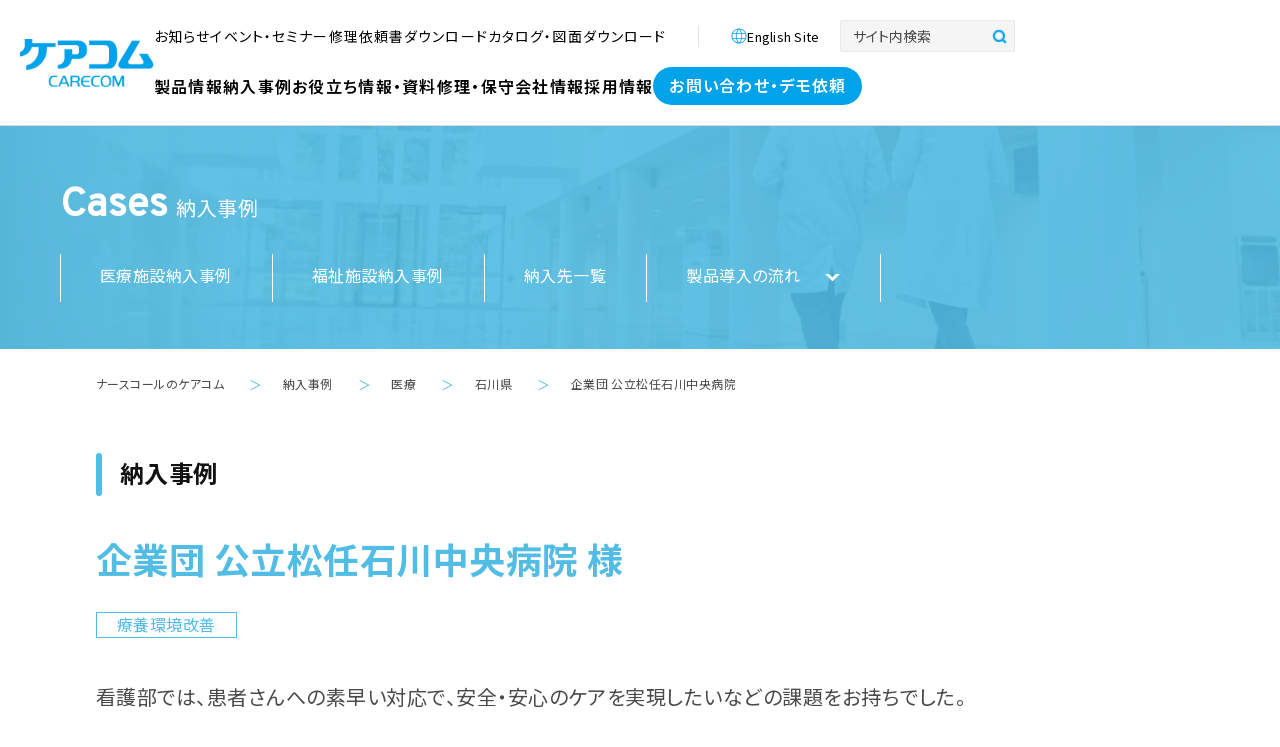

--- FILE ---
content_type: text/html; charset=UTF-8
request_url: https://www.carecom.jp/cases/%E7%9C%8B%E8%AD%B7%E9%83%A8%E3%81%A7%E3%81%AF%E3%80%81%E6%82%A3%E8%80%85%E3%81%95%E3%82%93%E3%81%B8%E3%81%AE%E7%B4%A0%E6%97%A9%E3%81%84%E5%AF%BE%E5%BF%9C%E3%81%A7%E3%80%81%E5%AE%89%E5%85%A8%E3%83%BB/
body_size: 12565
content:
<!DOCTYPE html>
<html lang="ja">

<head>
	<meta charset="UTF-8">
	<meta http-equiv="X-UA-Compatible" content="IE=edge">
	<meta name="viewport" content="width=device-width">
	<meta name="referrer" content="unsafe-url">
	<meta name="theme-color" content="#33c7f5">


	
	<link rel="shortcut icon" href="/favicon.ico" type="image/vnd.microsoft.icon">
	<link rel="apple-touch-icon" href="/apple-touch-icon.png">

	<link rel="preconnect" href="https://fonts.gstatic.com">
	<link rel="preload" href="https://fonts.googleapis.com/css2?family=Overpass&display=swap" as="style" onload="this.removeAttribute('onload');this.removeAttribute('as');this.rel='stylesheet';">
	<link rel="preload" href="https://fonts.googleapis.com/css2?family=Noto+Sans+JP:wght@400&display=swap" as="style" onload="this.removeAttribute('onload');this.removeAttribute('as');this.rel='stylesheet';">
	<link rel="preload" href="https://fonts.googleapis.com/css2?family=Noto+Serif+JP&display=swap" as="style" onload="this.removeAttribute('onload');this.removeAttribute('as');this.rel='stylesheet';">

	<link rel="preconnect" href="https://fonts.googleapis.com">
	<link rel="preconnect" href="https://fonts.gstatic.com" crossorigin>
	<link href="https://fonts.googleapis.com/css2?family=Noto+Sans+JP:wght@100..900&family=Roboto:ital,wght@0,100..900;1,100..900&family=Zen+Kaku+Gothic+New&display=swap" rel="stylesheet">

	<link rel="stylesheet" type="text/css" href="https://www.carecom.jp/wp-content/cache/autoptimize/1/css/autoptimize_single_ade264427d1b8f250f2fe63ed312af65.css">
	<link rel="stylesheet" type="text/css" media="all" href="https://www.carecom.jp/wp-content/cache/autoptimize/1/css/autoptimize_single_005a7ed9176b56a8da1e1288b83596fd.css">
	<link rel="stylesheet" type="text/css" media="all" href="https://www.carecom.jp/wp-content/cache/autoptimize/1/css/autoptimize_single_473078cfb5fc9cb750a8cd0631981cfa.css">
	<link rel="stylesheet" type="text/css" media="all" href="https://www.carecom.jp/wp-content/cache/autoptimize/1/css/autoptimize_single_63dd25b9c5b7b0767062a83d5799e455.css">
	
	<script defer type="text/javascript" src="https://www.carecom.jp/wp-content/themes/carecom/js/jquery-1.8.2.min.js"></script>
	<script defer type="text/javascript" src="https://www.carecom.jp/wp-content/cache/autoptimize/1/js/autoptimize_single_5b23ded83b6a631b06040ed574e43dd6.js"></script>
	<script defer src="https://www.carecom.jp/wp-content/cache/autoptimize/1/js/autoptimize_single_beea0ef8f45b3137d947946fbd6b5457.js" type="text/javascript"></script>
	<script defer src="https://www.carecom.jp/wp-content/cache/autoptimize/1/js/autoptimize_single_eb3ad5d2bf64b87122da8fdea157f494.js" type="text/javascript"></script>
				<script defer src="https://www.carecom.jp/wp-content/themes/carecom/js/slick.min.js" type="text/javascript"></script>
		<script defer src="https://www.carecom.jp/wp-content/cache/autoptimize/1/js/autoptimize_single_f5facefaf7281f83fdde7865b31b9bce.js" type="text/javascript"></script>
	
	<script defer src="[data-uri]"></script>
<meta name='robots' content='index, follow, max-image-preview:large, max-snippet:-1, max-video-preview:-1' />

	<!-- This site is optimized with the Yoast SEO plugin v15.9.2 - https://yoast.com/wordpress/plugins/seo/ -->
	<title>企業団 公立松任石川中央病院 | ナースコールのケアコム</title>
	<meta name="description" content="企業団 公立松任石川中央病院 ｜株式会社ケアコムは、ナースコールをはじめとする医療・福祉施設向けの情報・通信システムに特化したソリューションを提案している専門メーカーです。" />
	<link rel="canonical" href="https://www.carecom.jp/cases/delivery/企業団-公立松任石川中央病院/" />
	<meta property="og:locale" content="ja_JP" />
	<meta property="og:type" content="article" />
	<meta property="og:title" content="企業団 公立松任石川中央病院 | ナースコールのケアコム" />
	<meta property="og:description" content="企業団 公立松任石川中央病院 ｜株式会社ケアコムは、ナースコールをはじめとする医療・福祉施設向けの情報・通信システムに特化したソリューションを提案している専門メーカーです。" />
	<meta property="og:url" content="https://www.carecom.jp/cases/delivery/企業団-公立松任石川中央病院/" />
	<meta property="og:site_name" content="ナースコールのケアコム" />
	<meta name="twitter:card" content="summary_large_image" />
	<script type="application/ld+json" class="yoast-schema-graph">{"@context":"https://schema.org","@graph":[{"@type":"Organization","@id":"https://www.carecom.jp/#organization","name":"\u682a\u5f0f\u4f1a\u793e\u30b1\u30a2\u30b3\u30e0","url":"https://www.carecom.jp/","sameAs":[],"logo":{"@type":"ImageObject","@id":"https://www.carecom.jp/#logo","inLanguage":"ja","url":"https://www.carecom.jp/wp-content/uploads/2021/03/carecom_logo.jpg","width":363,"height":84,"caption":"\u682a\u5f0f\u4f1a\u793e\u30b1\u30a2\u30b3\u30e0"},"image":{"@id":"https://www.carecom.jp/#logo"}},{"@type":"WebSite","@id":"https://www.carecom.jp/#website","url":"https://www.carecom.jp/","name":"\u30ca\u30fc\u30b9\u30b3\u30fc\u30eb\u306e\u30b1\u30a2\u30b3\u30e0","description":"\u682a\u5f0f\u4f1a\u793e\u30b1\u30a2\u30b3\u30e0\u306f\u770b\u8b77\u30fb\u4ecb\u8b77\u306e\u73fe\u5834\u3067\u5f79\u7acb\u3064\u30bd\u30ea\u30e5\u30fc\u30b7\u30e7\u30f3\u3068\u30b5\u30fc\u30d3\u30b9\u3092\u63d0\u4f9b\u3057\u3066\u3044\u307e\u3059\u3002","publisher":{"@id":"https://www.carecom.jp/#organization"},"potentialAction":[{"@type":"SearchAction","target":"https://www.carecom.jp/?s={search_term_string}","query-input":"required name=search_term_string"}],"inLanguage":"ja"},{"@type":"WebPage","@id":"https://www.carecom.jp/cases/delivery/%e4%bc%81%e6%a5%ad%e5%9b%a3-%e5%85%ac%e7%ab%8b%e6%9d%be%e4%bb%bb%e7%9f%b3%e5%b7%9d%e4%b8%ad%e5%a4%ae%e7%97%85%e9%99%a2/#webpage","url":"https://www.carecom.jp/cases/delivery/%e4%bc%81%e6%a5%ad%e5%9b%a3-%e5%85%ac%e7%ab%8b%e6%9d%be%e4%bb%bb%e7%9f%b3%e5%b7%9d%e4%b8%ad%e5%a4%ae%e7%97%85%e9%99%a2/","name":"\u4f01\u696d\u56e3 \u516c\u7acb\u677e\u4efb\u77f3\u5ddd\u4e2d\u592e\u75c5\u9662 | \u30ca\u30fc\u30b9\u30b3\u30fc\u30eb\u306e\u30b1\u30a2\u30b3\u30e0","isPartOf":{"@id":"https://www.carecom.jp/#website"},"datePublished":"2008-11-07T05:39:00+00:00","dateModified":"2008-11-07T05:39:00+00:00","description":"\u4f01\u696d\u56e3 \u516c\u7acb\u677e\u4efb\u77f3\u5ddd\u4e2d\u592e\u75c5\u9662 \uff5c\u682a\u5f0f\u4f1a\u793e\u30b1\u30a2\u30b3\u30e0\u306f\u3001\u30ca\u30fc\u30b9\u30b3\u30fc\u30eb\u3092\u306f\u3058\u3081\u3068\u3059\u308b\u533b\u7642\u30fb\u798f\u7949\u65bd\u8a2d\u5411\u3051\u306e\u60c5\u5831\u30fb\u901a\u4fe1\u30b7\u30b9\u30c6\u30e0\u306b\u7279\u5316\u3057\u305f\u30bd\u30ea\u30e5\u30fc\u30b7\u30e7\u30f3\u3092\u63d0\u6848\u3057\u3066\u3044\u308b\u5c02\u9580\u30e1\u30fc\u30ab\u30fc\u3067\u3059\u3002","breadcrumb":{"@id":"https://www.carecom.jp/cases/delivery/%e4%bc%81%e6%a5%ad%e5%9b%a3-%e5%85%ac%e7%ab%8b%e6%9d%be%e4%bb%bb%e7%9f%b3%e5%b7%9d%e4%b8%ad%e5%a4%ae%e7%97%85%e9%99%a2/#breadcrumb"},"inLanguage":"ja","potentialAction":[{"@type":"ReadAction","target":["https://www.carecom.jp/cases/delivery/%e4%bc%81%e6%a5%ad%e5%9b%a3-%e5%85%ac%e7%ab%8b%e6%9d%be%e4%bb%bb%e7%9f%b3%e5%b7%9d%e4%b8%ad%e5%a4%ae%e7%97%85%e9%99%a2/"]}]},{"@type":"BreadcrumbList","@id":"https://www.carecom.jp/cases/delivery/%e4%bc%81%e6%a5%ad%e5%9b%a3-%e5%85%ac%e7%ab%8b%e6%9d%be%e4%bb%bb%e7%9f%b3%e5%b7%9d%e4%b8%ad%e5%a4%ae%e7%97%85%e9%99%a2/#breadcrumb","itemListElement":[{"@type":"ListItem","position":1,"item":{"@type":"WebPage","@id":"https://www.carecom.jp/","url":"https://www.carecom.jp/","name":"Home"}},{"@type":"ListItem","position":2,"item":{"@type":"WebPage","@id":"https://www.carecom.jp/cases/delivery/","url":"https://www.carecom.jp/cases/delivery/","name":"\u7d0d\u5165\u5148"}},{"@type":"ListItem","position":3,"item":{"@type":"WebPage","@id":"https://www.carecom.jp/cases/delivery/%e4%bc%81%e6%a5%ad%e5%9b%a3-%e5%85%ac%e7%ab%8b%e6%9d%be%e4%bb%bb%e7%9f%b3%e5%b7%9d%e4%b8%ad%e5%a4%ae%e7%97%85%e9%99%a2/","url":"https://www.carecom.jp/cases/delivery/%e4%bc%81%e6%a5%ad%e5%9b%a3-%e5%85%ac%e7%ab%8b%e6%9d%be%e4%bb%bb%e7%9f%b3%e5%b7%9d%e4%b8%ad%e5%a4%ae%e7%97%85%e9%99%a2/","name":"\u4f01\u696d\u56e3 \u516c\u7acb\u677e\u4efb\u77f3\u5ddd\u4e2d\u592e\u75c5\u9662"}}]}]}</script>
	<!-- / Yoast SEO plugin. -->


<link rel='dns-prefetch' href='//fonts.googleapis.com' />
<link href='https://fonts.gstatic.com' crossorigin rel='preconnect' />
<link rel='stylesheet' id='wp-block-library-css' href='https://www.carecom.jp/wp-includes/css/dist/block-library/style.min.css' type='text/css' media='all' />
<style id='wp-block-library-theme-inline-css' type='text/css'>
.wp-block-audio figcaption{color:#555;font-size:13px;text-align:center}.is-dark-theme .wp-block-audio figcaption{color:hsla(0,0%,100%,.65)}.wp-block-audio{margin:0 0 1em}.wp-block-code{border:1px solid #ccc;border-radius:4px;font-family:Menlo,Consolas,monaco,monospace;padding:.8em 1em}.wp-block-embed figcaption{color:#555;font-size:13px;text-align:center}.is-dark-theme .wp-block-embed figcaption{color:hsla(0,0%,100%,.65)}.wp-block-embed{margin:0 0 1em}.blocks-gallery-caption{color:#555;font-size:13px;text-align:center}.is-dark-theme .blocks-gallery-caption{color:hsla(0,0%,100%,.65)}.wp-block-image figcaption{color:#555;font-size:13px;text-align:center}.is-dark-theme .wp-block-image figcaption{color:hsla(0,0%,100%,.65)}.wp-block-image{margin:0 0 1em}.wp-block-pullquote{border-bottom:4px solid;border-top:4px solid;color:currentColor;margin-bottom:1.75em}.wp-block-pullquote cite,.wp-block-pullquote footer,.wp-block-pullquote__citation{color:currentColor;font-size:.8125em;font-style:normal;text-transform:uppercase}.wp-block-quote{border-left:.25em solid;margin:0 0 1.75em;padding-left:1em}.wp-block-quote cite,.wp-block-quote footer{color:currentColor;font-size:.8125em;font-style:normal;position:relative}.wp-block-quote.has-text-align-right{border-left:none;border-right:.25em solid;padding-left:0;padding-right:1em}.wp-block-quote.has-text-align-center{border:none;padding-left:0}.wp-block-quote.is-large,.wp-block-quote.is-style-large,.wp-block-quote.is-style-plain{border:none}.wp-block-search .wp-block-search__label{font-weight:700}.wp-block-search__button{border:1px solid #ccc;padding:.375em .625em}:where(.wp-block-group.has-background){padding:1.25em 2.375em}.wp-block-separator.has-css-opacity{opacity:.4}.wp-block-separator{border:none;border-bottom:2px solid;margin-left:auto;margin-right:auto}.wp-block-separator.has-alpha-channel-opacity{opacity:1}.wp-block-separator:not(.is-style-wide):not(.is-style-dots){width:100px}.wp-block-separator.has-background:not(.is-style-dots){border-bottom:none;height:1px}.wp-block-separator.has-background:not(.is-style-wide):not(.is-style-dots){height:2px}.wp-block-table{margin:0 0 1em}.wp-block-table td,.wp-block-table th{word-break:normal}.wp-block-table figcaption{color:#555;font-size:13px;text-align:center}.is-dark-theme .wp-block-table figcaption{color:hsla(0,0%,100%,.65)}.wp-block-video figcaption{color:#555;font-size:13px;text-align:center}.is-dark-theme .wp-block-video figcaption{color:hsla(0,0%,100%,.65)}.wp-block-video{margin:0 0 1em}.wp-block-template-part.has-background{margin-bottom:0;margin-top:0;padding:1.25em 2.375em}
</style>
<style id='classic-theme-styles-inline-css' type='text/css'>
/*! This file is auto-generated */
.wp-block-button__link{color:#fff;background-color:#32373c;border-radius:9999px;box-shadow:none;text-decoration:none;padding:calc(.667em + 2px) calc(1.333em + 2px);font-size:1.125em}.wp-block-file__button{background:#32373c;color:#fff;text-decoration:none}
</style>
<style id='global-styles-inline-css' type='text/css'>
body{--wp--preset--color--black: #000000;--wp--preset--color--cyan-bluish-gray: #abb8c3;--wp--preset--color--white: #fff;--wp--preset--color--pale-pink: #f78da7;--wp--preset--color--vivid-red: #cf2e2e;--wp--preset--color--luminous-vivid-orange: #ff6900;--wp--preset--color--luminous-vivid-amber: #fcb900;--wp--preset--color--light-green-cyan: #7bdcb5;--wp--preset--color--vivid-green-cyan: #00d084;--wp--preset--color--pale-cyan-blue: #8ed1fc;--wp--preset--color--vivid-cyan-blue: #0693e3;--wp--preset--color--vivid-purple: #9b51e0;--wp--preset--color--dark-gray: #1a1a1a;--wp--preset--color--medium-gray: #686868;--wp--preset--color--light-gray: #e5e5e5;--wp--preset--color--blue-gray: #4d545c;--wp--preset--color--bright-blue: #007acc;--wp--preset--color--light-blue: #9adffd;--wp--preset--color--dark-brown: #402b30;--wp--preset--color--medium-brown: #774e24;--wp--preset--color--dark-red: #640c1f;--wp--preset--color--bright-red: #ff675f;--wp--preset--color--yellow: #ffef8e;--wp--preset--gradient--vivid-cyan-blue-to-vivid-purple: linear-gradient(135deg,rgba(6,147,227,1) 0%,rgb(155,81,224) 100%);--wp--preset--gradient--light-green-cyan-to-vivid-green-cyan: linear-gradient(135deg,rgb(122,220,180) 0%,rgb(0,208,130) 100%);--wp--preset--gradient--luminous-vivid-amber-to-luminous-vivid-orange: linear-gradient(135deg,rgba(252,185,0,1) 0%,rgba(255,105,0,1) 100%);--wp--preset--gradient--luminous-vivid-orange-to-vivid-red: linear-gradient(135deg,rgba(255,105,0,1) 0%,rgb(207,46,46) 100%);--wp--preset--gradient--very-light-gray-to-cyan-bluish-gray: linear-gradient(135deg,rgb(238,238,238) 0%,rgb(169,184,195) 100%);--wp--preset--gradient--cool-to-warm-spectrum: linear-gradient(135deg,rgb(74,234,220) 0%,rgb(151,120,209) 20%,rgb(207,42,186) 40%,rgb(238,44,130) 60%,rgb(251,105,98) 80%,rgb(254,248,76) 100%);--wp--preset--gradient--blush-light-purple: linear-gradient(135deg,rgb(255,206,236) 0%,rgb(152,150,240) 100%);--wp--preset--gradient--blush-bordeaux: linear-gradient(135deg,rgb(254,205,165) 0%,rgb(254,45,45) 50%,rgb(107,0,62) 100%);--wp--preset--gradient--luminous-dusk: linear-gradient(135deg,rgb(255,203,112) 0%,rgb(199,81,192) 50%,rgb(65,88,208) 100%);--wp--preset--gradient--pale-ocean: linear-gradient(135deg,rgb(255,245,203) 0%,rgb(182,227,212) 50%,rgb(51,167,181) 100%);--wp--preset--gradient--electric-grass: linear-gradient(135deg,rgb(202,248,128) 0%,rgb(113,206,126) 100%);--wp--preset--gradient--midnight: linear-gradient(135deg,rgb(2,3,129) 0%,rgb(40,116,252) 100%);--wp--preset--font-size--small: 13px;--wp--preset--font-size--medium: 20px;--wp--preset--font-size--large: 36px;--wp--preset--font-size--x-large: 42px;--wp--preset--spacing--20: 0.44rem;--wp--preset--spacing--30: 0.67rem;--wp--preset--spacing--40: 1rem;--wp--preset--spacing--50: 1.5rem;--wp--preset--spacing--60: 2.25rem;--wp--preset--spacing--70: 3.38rem;--wp--preset--spacing--80: 5.06rem;--wp--preset--shadow--natural: 6px 6px 9px rgba(0, 0, 0, 0.2);--wp--preset--shadow--deep: 12px 12px 50px rgba(0, 0, 0, 0.4);--wp--preset--shadow--sharp: 6px 6px 0px rgba(0, 0, 0, 0.2);--wp--preset--shadow--outlined: 6px 6px 0px -3px rgba(255, 255, 255, 1), 6px 6px rgba(0, 0, 0, 1);--wp--preset--shadow--crisp: 6px 6px 0px rgba(0, 0, 0, 1);}:where(.is-layout-flex){gap: 0.5em;}:where(.is-layout-grid){gap: 0.5em;}body .is-layout-flow > .alignleft{float: left;margin-inline-start: 0;margin-inline-end: 2em;}body .is-layout-flow > .alignright{float: right;margin-inline-start: 2em;margin-inline-end: 0;}body .is-layout-flow > .aligncenter{margin-left: auto !important;margin-right: auto !important;}body .is-layout-constrained > .alignleft{float: left;margin-inline-start: 0;margin-inline-end: 2em;}body .is-layout-constrained > .alignright{float: right;margin-inline-start: 2em;margin-inline-end: 0;}body .is-layout-constrained > .aligncenter{margin-left: auto !important;margin-right: auto !important;}body .is-layout-constrained > :where(:not(.alignleft):not(.alignright):not(.alignfull)){max-width: var(--wp--style--global--content-size);margin-left: auto !important;margin-right: auto !important;}body .is-layout-constrained > .alignwide{max-width: var(--wp--style--global--wide-size);}body .is-layout-flex{display: flex;}body .is-layout-flex{flex-wrap: wrap;align-items: center;}body .is-layout-flex > *{margin: 0;}body .is-layout-grid{display: grid;}body .is-layout-grid > *{margin: 0;}:where(.wp-block-columns.is-layout-flex){gap: 2em;}:where(.wp-block-columns.is-layout-grid){gap: 2em;}:where(.wp-block-post-template.is-layout-flex){gap: 1.25em;}:where(.wp-block-post-template.is-layout-grid){gap: 1.25em;}.has-black-color{color: var(--wp--preset--color--black) !important;}.has-cyan-bluish-gray-color{color: var(--wp--preset--color--cyan-bluish-gray) !important;}.has-white-color{color: var(--wp--preset--color--white) !important;}.has-pale-pink-color{color: var(--wp--preset--color--pale-pink) !important;}.has-vivid-red-color{color: var(--wp--preset--color--vivid-red) !important;}.has-luminous-vivid-orange-color{color: var(--wp--preset--color--luminous-vivid-orange) !important;}.has-luminous-vivid-amber-color{color: var(--wp--preset--color--luminous-vivid-amber) !important;}.has-light-green-cyan-color{color: var(--wp--preset--color--light-green-cyan) !important;}.has-vivid-green-cyan-color{color: var(--wp--preset--color--vivid-green-cyan) !important;}.has-pale-cyan-blue-color{color: var(--wp--preset--color--pale-cyan-blue) !important;}.has-vivid-cyan-blue-color{color: var(--wp--preset--color--vivid-cyan-blue) !important;}.has-vivid-purple-color{color: var(--wp--preset--color--vivid-purple) !important;}.has-black-background-color{background-color: var(--wp--preset--color--black) !important;}.has-cyan-bluish-gray-background-color{background-color: var(--wp--preset--color--cyan-bluish-gray) !important;}.has-white-background-color{background-color: var(--wp--preset--color--white) !important;}.has-pale-pink-background-color{background-color: var(--wp--preset--color--pale-pink) !important;}.has-vivid-red-background-color{background-color: var(--wp--preset--color--vivid-red) !important;}.has-luminous-vivid-orange-background-color{background-color: var(--wp--preset--color--luminous-vivid-orange) !important;}.has-luminous-vivid-amber-background-color{background-color: var(--wp--preset--color--luminous-vivid-amber) !important;}.has-light-green-cyan-background-color{background-color: var(--wp--preset--color--light-green-cyan) !important;}.has-vivid-green-cyan-background-color{background-color: var(--wp--preset--color--vivid-green-cyan) !important;}.has-pale-cyan-blue-background-color{background-color: var(--wp--preset--color--pale-cyan-blue) !important;}.has-vivid-cyan-blue-background-color{background-color: var(--wp--preset--color--vivid-cyan-blue) !important;}.has-vivid-purple-background-color{background-color: var(--wp--preset--color--vivid-purple) !important;}.has-black-border-color{border-color: var(--wp--preset--color--black) !important;}.has-cyan-bluish-gray-border-color{border-color: var(--wp--preset--color--cyan-bluish-gray) !important;}.has-white-border-color{border-color: var(--wp--preset--color--white) !important;}.has-pale-pink-border-color{border-color: var(--wp--preset--color--pale-pink) !important;}.has-vivid-red-border-color{border-color: var(--wp--preset--color--vivid-red) !important;}.has-luminous-vivid-orange-border-color{border-color: var(--wp--preset--color--luminous-vivid-orange) !important;}.has-luminous-vivid-amber-border-color{border-color: var(--wp--preset--color--luminous-vivid-amber) !important;}.has-light-green-cyan-border-color{border-color: var(--wp--preset--color--light-green-cyan) !important;}.has-vivid-green-cyan-border-color{border-color: var(--wp--preset--color--vivid-green-cyan) !important;}.has-pale-cyan-blue-border-color{border-color: var(--wp--preset--color--pale-cyan-blue) !important;}.has-vivid-cyan-blue-border-color{border-color: var(--wp--preset--color--vivid-cyan-blue) !important;}.has-vivid-purple-border-color{border-color: var(--wp--preset--color--vivid-purple) !important;}.has-vivid-cyan-blue-to-vivid-purple-gradient-background{background: var(--wp--preset--gradient--vivid-cyan-blue-to-vivid-purple) !important;}.has-light-green-cyan-to-vivid-green-cyan-gradient-background{background: var(--wp--preset--gradient--light-green-cyan-to-vivid-green-cyan) !important;}.has-luminous-vivid-amber-to-luminous-vivid-orange-gradient-background{background: var(--wp--preset--gradient--luminous-vivid-amber-to-luminous-vivid-orange) !important;}.has-luminous-vivid-orange-to-vivid-red-gradient-background{background: var(--wp--preset--gradient--luminous-vivid-orange-to-vivid-red) !important;}.has-very-light-gray-to-cyan-bluish-gray-gradient-background{background: var(--wp--preset--gradient--very-light-gray-to-cyan-bluish-gray) !important;}.has-cool-to-warm-spectrum-gradient-background{background: var(--wp--preset--gradient--cool-to-warm-spectrum) !important;}.has-blush-light-purple-gradient-background{background: var(--wp--preset--gradient--blush-light-purple) !important;}.has-blush-bordeaux-gradient-background{background: var(--wp--preset--gradient--blush-bordeaux) !important;}.has-luminous-dusk-gradient-background{background: var(--wp--preset--gradient--luminous-dusk) !important;}.has-pale-ocean-gradient-background{background: var(--wp--preset--gradient--pale-ocean) !important;}.has-electric-grass-gradient-background{background: var(--wp--preset--gradient--electric-grass) !important;}.has-midnight-gradient-background{background: var(--wp--preset--gradient--midnight) !important;}.has-small-font-size{font-size: var(--wp--preset--font-size--small) !important;}.has-medium-font-size{font-size: var(--wp--preset--font-size--medium) !important;}.has-large-font-size{font-size: var(--wp--preset--font-size--large) !important;}.has-x-large-font-size{font-size: var(--wp--preset--font-size--x-large) !important;}
.wp-block-navigation a:where(:not(.wp-element-button)){color: inherit;}
:where(.wp-block-post-template.is-layout-flex){gap: 1.25em;}:where(.wp-block-post-template.is-layout-grid){gap: 1.25em;}
:where(.wp-block-columns.is-layout-flex){gap: 2em;}:where(.wp-block-columns.is-layout-grid){gap: 2em;}
.wp-block-pullquote{font-size: 1.5em;line-height: 1.6;}
</style>
<link rel='stylesheet' id='search-filter-plugin-styles-css' href='https://www.carecom.jp/wp-content/plugins/search-filter-pro/public/assets/css/search-filter.min.css' type='text/css' media='all' />
<link rel='stylesheet' id='twentysixteen-fonts-css' href='https://fonts.googleapis.com/css?family=Merriweather%3A400%2C700%2C900%2C400italic%2C700italic%2C900italic%7CMontserrat%3A400%2C700%7CInconsolata%3A400&#038;subset=latin%2Clatin-ext' type='text/css' media='all' />
<link rel='stylesheet' id='genericons-css' href='https://www.carecom.jp/wp-content/cache/autoptimize/1/css/autoptimize_single_ad2744c2cec1da79171b1833333e4b20.css' type='text/css' media='all' />
<link rel='stylesheet' id='twentysixteen-style-css' href='https://www.carecom.jp/wp-content/themes/carecom/style.css' type='text/css' media='all' />
<link rel='stylesheet' id='twentysixteen-block-style-css' href='https://www.carecom.jp/wp-content/themes/carecom/css/blocks.css' type='text/css' media='all' />
<!--[if lt IE 10]>
<link rel='stylesheet' id='twentysixteen-ie-css' href='https://www.carecom.jp/wp-content/themes/carecom/css/ie.css' type='text/css' media='all' />
<![endif]-->
<!--[if lt IE 9]>
<link rel='stylesheet' id='twentysixteen-ie8-css' href='https://www.carecom.jp/wp-content/themes/carecom/css/ie8.css' type='text/css' media='all' />
<![endif]-->
<!--[if lt IE 8]>
<link rel='stylesheet' id='twentysixteen-ie7-css' href='https://www.carecom.jp/wp-content/themes/carecom/css/ie7.css' type='text/css' media='all' />
<![endif]-->
<script type='text/javascript' src='https://www.carecom.jp/wp-includes/js/jquery/jquery.min.js' id='jquery-core-js'></script>
<script defer id="search-filter-plugin-build-js-extra" src="[data-uri]"></script>
<script defer type='text/javascript' src='https://www.carecom.jp/wp-content/plugins/search-filter-pro/public/assets/js/search-filter-build.min.js' id='search-filter-plugin-build-js'></script>
<script type='text/javascript' src='https://www.carecom.jp/wp-content/plugins/search-filter-pro/public/assets/js/chosen.jquery.min.js' id='search-filter-plugin-chosen-js'></script>
<!--[if lt IE 9]>
<script type='text/javascript' src='https://www.carecom.jp/wp-content/themes/carecom/js/html5.js' id='twentysixteen-html5-js'></script>
<![endif]-->
<style type="text/css">.recentcomments a{display:inline !important;padding:0 !important;margin:0 !important;}</style><link rel="stylesheet" href="https://www.carecom.jp/wp-content/cache/autoptimize/1/css/autoptimize_single_e7b9258afc91a1b53e7e0fb41d7ce869.css"><link rel="stylesheet" href="https://www.carecom.jp/wp-content/cache/autoptimize/1/css/autoptimize_single_f38b2db10e01b1572732a3191d538707.css"><link rel="stylesheet" href="https://www.carecom.jp/wp-content/cache/autoptimize/1/css/autoptimize_single_fa6a9bd1f8240f8b61b0bff80781dfc3.css">
	


</head>

<body class="cases-template-default single single-cases postid-1079 wp-embed-responsive">
	<!-- Google Tag Manager (noscript) -->
	<noscript>
		<iframe src="https://www.googletagmanager.com/ns.html?id=GTM-5QJSKN" height="0" width="0" style="display:none;visibility:hidden"></iframe>
	</noscript>
	<script defer src="https://www.carecom.jp/wp-content/cache/autoptimize/1/js/autoptimize_single_5b7c57a1dfaf177aabeeea4d66b0e735.js"></script>
	<!-- End Google Tag Manager -->
	<div id="wrapper">


		<div class="headerWrap">
			<header>
				<div class="headerInner">
					<a href="https://www.carecom.jp" class="headerLogoWrap">
						<img src="https://www.carecom.jp/wp-content/themes/carecom/img/common/logo01.png" alt="ケアコム" width="173" height="62">
					</a>

					<div class="headerSpInner">
						<div class="headerMenuSecondaryWrap">
							<div class="headerSecondaryWrap">
								<ul class="menuList">
									<li class="menuItem">
										<a href="https://www.carecom.jp/news/" class="menuLink">
											<p class="menuText baseText size-s">お知らせ</p>
										</a>
									</li>
									<li class="menuItem">
										<a href="https://www.carecom.jp/seminar/" class="menuLink">
											<p class="menuText baseText size-s">イベント・セミナー</p>
										</a>
									</li>
									<li class="menuItem">
										<a href="https://www.carecom.jp/inquiry/repair/" class="menuLink">
											<p class="menuText baseText size-s">修理依頼書ダウンロード</p>
										</a>
									</li>
									<li class="menuItem">
										<a href="https://www.carecom.jp/download/" class="menuLink">
											<p class="menuText baseText size-s">カタログ・図面ダウンロード</p>
										</a>
									</li>
								</ul>

								<div class="langSwitcherWrap spH">
									<a href="https://www.carecom.jp/global/" class="langLink">
										<div class="iconWrap">
											<img src="https://www.carecom.jp/wp-content/themes/carecom/img/common/icon-lang.png" alt="">
										</div>
										<p class="baseText en fw600">English Site</p>
									</a>
								</div>

								<div class="search">
									<div id="searchform-pc-object">
										<form role="search" action="https://www.carecom.jp/cse/" name="searchform-pc" id="searchform-pc" class="searchform-pc">
											<div class="input-group">
												<input type="hidden" name="cx" value="008637449227276487286:rnlhk3_1xmw" /><input type="hidden" name="ie" value="UTF-8">
												<input type="text" name="q" id="s-pc" class="textarea form-control" placeholder="サイト内検索" value="">
												<span class="input-group-btn"><button type="submit" name="sa" class="btn btn-primary"><span class="glyphicon glyphicon-search"></span></button></span>
											</div>
										</form>
									</div>
								</div>
							</div>

							<div class="headerMenuWrap">
								<div class="langSwitcherWrap pcH tabH">
									<a href="https://www.carecom.jp/global/" class="langLink">
										<div class="iconWrap">
											<img src="https://www.carecom.jp/wp-content/themes/carecom/img/common/icon-lang-wh.png" alt="">
										</div>
										<p class="baseText en fw600">English Site</p>
									</a>
								</div>
								<ul class="menuList">
									<li class="menuItem">
										<a href="https://www.carecom.jp/products/" class="menuLink">
											<p class="menuText baseText fw600">製品情報</p>
										</a>
									</li>
									<li class="menuItem">
										<a href="https://www.carecom.jp/cases/" class="menuLink">
											<p class="menuText baseText fw600">納入事例</p>
										</a>
									</li>
									<li class="menuItem">
										<a href="https://www.carecom.jp/contents/" class="menuLink">
											<p class="menuText baseText fw600">お役立ち情報・資料</p>
										</a>
									</li>
									<li class="menuItem">
										<a href="https://www.carecom.jp/support/" class="menuLink">
											<p class="menuText baseText fw600">修理・保守</p>
										</a>
									</li>
									<li class="menuItem">
										<a href="https://www.carecom.jp/corporate/" class="menuLink">
											<p class="menuText baseText fw600">会社情報</p>
										</a>
									</li>
									<li class="menuItem">
										<a href="https://www.carecom.jp/recruit/" class="menuLink">
											<p class="menuText baseText fw600">採用情報</p>
										</a>
									</li>
								</ul>

								<div class="headerBtn btnWrap">
									<a href="https://www.carecom.jp/inquiry/" class="btn blue">
										<p class="btnText baseText fw600">お問い合わせ・デモ依頼</p>
									</a>
								</div>
							</div>
						</div>
					</div>

					<div class="hamWrap">
						<span class="hamBorder"></span>
						<span class="hamBorder"></span>
						<span class="hamBorder"></span>
					</div>
				</div>
			</header>
		</div>


<main class="cases">

    <section class="title cases">

        <h1>Cases<span>納入事例</span></h1>

        <ul class="cat-menu"><li><a href="/cases/?tag=medical">医療施設納入事例</a></li><li><a href="/cases/?tag=welfare">福祉施設納入事例</a></li><li><a href="/cases/delivery">納入先一覧</a></li><li><a><span>製品導入の流れ</span></a><div class="lower-wrap"><ul class="lower"><li><a href="/cases/flow/medical01">新規導入の流れ（医療施設向け）</a></dd></dl></li><li><a href="/cases/flow/medical01/medical02">取替工事の流れ（医療施設向け）</a></dd></dl></li><li><a href="/cases/flow/welfare01">製品導入の流れ（福祉施設向け）</a></dd></dl></li><li><a href="/cases/flow/welfare01/welfare02">取替工事の流れ（福祉施設向け）</a></dd></dl></li></ul></div></li></ul>
    </section>


<div class="breadcrumb-container">
	<span property="itemListElement" typeof="ListItem"><a class="home" href="/" property="item"><span property="name">ナースコールのケアコム</span></a><meta content="1" property="position"></span>＞<span property="itemListElement" typeof="ListItem"><a class="post post-cases-archive" href="/cases/"><span property="name">納入事例</span></a><meta content="2" property="position"></span>

    	＞<span property="itemListElement" typeof="ListItem"><a href="/cases/medical/"><span property="name">医療</span></a><meta content="3" property="position"></span>
	＞<span property="itemListElement" typeof="ListItem"><a href="/cases/medical/?result=pref-17#search"><span property="name">石川県</span></a><meta content="4" property="position"></span>
                    ＞<span property="itemListElement" typeof="ListItem"><span property="name">企業団 公立松任石川中央病院</span><meta content="5" property="position"></span>
            	
    
</div>


    <section>
        <div class="cnt-area">
    
        <h2 class="ttl_01" id="gtag_medical">納入事例</h2>

        <h3 class="ttl_02">
            企業団 公立松任石川中央病院        様</h3>

        
            <ul class="task-list">
                <li>療養環境改善</li>            </ul>

            <p class="post-ttl">看護部では、患者さんへの素早い対応で、安全・安心のケアを実現したいなどの課題をお持ちでした。</p>

            <div class="gallery-wrap">

<!--                 <div>
                    <figure>
                        <img src="https://www.carecom.jp/wp-content/uploads/np-20_1_1.jpg" alt="">
                                                    <figcaption>白山石川医療企業団　公立松任石川中央病院</figcaption>
                                            </figure>
                </div> -->
                
                <ul id="gallery-slider">
                    <li><img src="https://www.carecom.jp/wp-content/uploads/np-20_1_1.jpg" alt="" data-caption="白山石川医療企業団　公立松任石川中央病院"><p class="caption">白山石川医療企業団　公立松任石川中央病院</p></li><li><img src="https://www.carecom.jp/wp-content/uploads/np-20_1_2.jpg" alt="" data-caption="スタッフステーション内 ナースコール親機"><p class="caption">スタッフステーション内 ナースコール親機</p></li>                </ul>
                <ul id="gallery-thumb">
                    <li class="gallery-thumb-item"><img src="https://www.carecom.jp/wp-content/uploads/np-20_1_1.jpg" alt="" data-caption="白山石川医療企業団　公立松任石川中央病院"></li><li class="gallery-thumb-item"><img src="https://www.carecom.jp/wp-content/uploads/np-20_1_2.jpg" alt="" data-caption="スタッフステーション内 ナースコール親機"></li>                </ul>

            </div>

                            <dl>
                    <dt class="ttl_03">納入前</dt>
                    <dd>
                        <div class="normal"><div><p>金沢市から車で30分ほどのところに位置し、着実な健全経営で知られている。今年は創立60周年でもある。全国の自治体病院でいち早くPETを導入したり、電子カルテや院内情報システムも早期に整備。白山石川医療圏の中核病院としての役割を担っている。<br />
患者さんがすぐに訴えたいことは、現場に行かなければ聞けないという状況があり、看護部では、患者さんへの素早い対応で、安全・安心のケアを実現したいとお考えでした。また、個人情報保護やお名前を非表示にしたい患者さんのご希望、面会の方への応対でも課題をお持ちでした。</p>
</div></div>                    </dd>
                </dl>
            
                            <dl>
                    <dt class="ttl_03">納入後</dt>
                    <dd>
                        <div class="left"><div><p>早期にIT化が進んでいた公立松任中央病院様。電子カルテと連動でき、PHSで対応、情報共有化機能や呼出履歴機能を有するインテリジェントナースコールと、待機画面では花の写真を表示し、コール時にのみお名前を表示、面会謝絶の表示もできる個別情報廊下灯をお勧めし、導入していただきました。</p>
</div></div>                    </dd>
                </dl>
                    </div>

                        <div class="system">
              <div class="cnt-area">
                <dl>
                    <dt class="ttl_03">納入システム</dt>
                    <dd>
                        <ul class="system-list">
                            <li><a href="https://www.carecom.jp/products/nursecall/handy/">ハンディナースコールシステム（スマートフォン・PHS連動）</a></li>                                        <li><a class="btn" href="javascript:void(0);" disabled="disabled">インテリジェントナースコール ＮＩＣＳＳ</a></li>
                                                                    <li><a class="btn" href="javascript:void(0);" disabled="disabled">個別情報廊下灯</a></li>
                                                    </ul>
                    </dd>
                </dl>
            </div>
        </div>

                        <div class="cnt-area">

                            <dl class="customer">
                    <dt class="ttl_03">お客様の声</dt>
                    <dd>
                        <div class="normal"><div><p><strong>坂本</strong>　呼出履歴が残りますので内容の分析ができます。トイレのコールや時間も出ますので、「この患者さんはこの時間帯が援助の時間なのかな」ということで、先取り看護として活用できると思います。きちんと分析して、ナースコールが鳴らないうちに、その患者さんのところへ行ってケアできるようになればベストだと思います。<br />
<strong>井田</strong>　ある患者さんはそれこそ5分おきとか、3分おきとか、寂しくて鳴らしてしまう方もいるのです。声で安心感を与えるというか、「あと○分したら行きますよ」とお返事ができますので、安心感を持っていただけると思います。<br />
<strong>相川</strong>　ナースコールの量で、アセスメントができますね。回数の履歴というのは、それだけで看護の研究ができるかもしれません。みんなが履歴の情報を共有すればもっといいですね。朝のミーティングで「この人はよく鳴らすけれど、この日はたまたま家族が来ていて鳴らさなかった。この時間帯は寂しいのかもしれないから、みんなで声をかけよう」と提案したりできます。同じ部屋の別の受け持ちさんでも、行ったときに「○○さん、だいじょうぶ？」と声をかけてあげる。また別の看護師が行って声をかけたり。ナースコールで情報を共有することで、一歩進んだケアができますね。<br />
<strong>坂本</strong>　動けない患者さんに対してベッドサイドリハビリがあるのですが、リハビリの人は必ず、ナースコールを見てから患者さんのところへ行きます。「この人は感染症があるので、気をつけないといけない」という形で確認しています。<br />
<strong>井田</strong>　それまではコメディカルの人たちは、「主治医は誰で、受け持ちの看護師は誰、感染症の人は」などと、なんでも口頭で聞くか、カルテを見るかしていました。その手間が省けて全体的に効率が上がりましたし、患者さんの安全につながっています。<br />
<strong>お話しいただいた方</strong><br />
看護部長　相川みづ江さん／看護副部長　坂本雅美さん／看護副部長　井田春子さん（2008年）<br />
※以上、ナーシングプラザ20号より抜粋</p>
</div></div>                    </dd>
                </dl>
            
        
        
            <dl>
                <dt class="ttl_03">納入先情報</dt>
                <dd>
                    <table class="table_01">
                        <tr>
                            <th class="col">施設名</th>
                            <td>企業団 公立松任石川中央病院</td>
                        </tr>
                                                    <tr>
                                <th class="col">住所</th>
                                <td>
                                                                            <p><span>924-8588</span>石川県白山市倉光三丁目8番地</p>
                                                                    </td>
                            </tr>
                                                                        <tr>
                            <th class="col">ホームページ</th>
                            <td>
                                <a href="http://www.mattohp.jp/">http://www.mattohp.jp/</a>
                            </td>
                        </tr>
                                            </table>
                </dd>
            </dl>

            </div>
    </section>

</main>

<div class="footWrap">
    <div class="topReturnWrap imgWrap spH">
        <img src="https://www.carecom.jp/wp-content/themes/carecom/img/common/icon-btn-arrow.svg" alt="">
    </div>
    <footer>
        <div class="footMainWrap">
            <a href="#" class="footLogoWrap imgWrap">
                <img src="https://www.carecom.jp/wp-content/themes/carecom/img/common/logo01.png" alt="ケアコム" width="173" height="62">
            </a>
            <div class="infoLinkWrap">
                <div class="footMenuLinkWrap">
                    <ul class="footMenuLinkList">
                        <li class="footMenuLinkItem">
                            <a href="https://www.carecom.jp/download/" class="footMenuLink">
                                <p class="footMenuText baseText fw700 fcWhite">カタログ・<br />
                                    図面ダウンロード</p>
                            </a>
                        </li>
                        <li class="footMenuLinkItem">
                            <a href="https://www.carecom.jp/inquiry/" class="footMenuLink">
                                <p class="footMenuText baseText fw700 fcWhite">お問い合わせ</p>
                            </a>
                        </li>
                        <li class="footMenuLinkItem">
                            <a href="https://www.carecom.jp/recruit/" class="footMenuLink">
                                <p class="footMenuText baseText fw700 fcWhite">採用情報</p>
                            </a>
                        </li>
                        <li class="footMenuLinkItem">
                            <a href="https://www.carecom.jp/smile/" class="footMenuLink" target="_blank">
                                <p class="footMenuText baseText fw700 fcWhite">Carecom Smile</p>
                            </a>
                        </li>
                        <li class="footMenuLinkItem">
                            <a href="https://www.carecom.jp/studio-c/" class="footMenuLink">
                                <p class="footMenuText baseText fw700 fcWhite"><span class="baseText size-xs fw700">シミュレーション施設</span><br />Studio C</p>
                            </a>
                        </li>
                    </ul>
                </div>
                <div class="snsLinkListWrap">
                    <ul class="snsLinkList">
                        <li class="snsLinkItem">
                            <a href="https://www.youtube.com/@carecom138" class="snsLink iconWrap" target="_blank">
                                <img src="https://www.carecom.jp/wp-content/themes/carecom/img/common/icon-youtube.svg" alt="Youtube">
                            </a>
                        </li>
                        <li class="snsLinkItem">
                            <a href="https://x.com/carecom1955" class="snsLink iconWrap" target="_blank">
                                <img src="https://www.carecom.jp/wp-content/themes/carecom/img/common/icon-x.svg" alt="x">
                            </a>
                        </li>
                    </ul>
                </div>
                <div class="copyWrap">
                    <p class="copyText baseText size-xs fcWhite">All Rights Reserved, copyright © CARECOM CO., LTD.</p>
                </div>
            </div>
        </div>

        <div class="siteMapWrap">
            <div class="siteMapLinkListWrap spH">
                <ul class="siteMapLinkList">
                    <li class="siteMapLinkItem">
                        <a href="https://www.carecom.jp" class="siteMapLink baseText fcBlueDark fw700">
                            HOME
                        </a>
                        <ul class="siteMapSubList">
                            <li class="siteMapSubItem">
                                <a href="https://www.carecom.jp/about/" class="siteMapSubLink baseText size-s">
                                    ケアコムについて
                                </a>
                            </li>
                            <li class="siteMapSubItem">
                                <a href="https://www.carecom.jp/products/feature/" class="siteMapSubLink baseText size-s">
                                    ケアコムの主なソリューション
                                </a>
                            </li>
                        </ul>
                    </li>
                    <li class="siteMapLinkItem">
                        <a href="https://www.carecom.jp/products/" class="siteMapLink baseText fcBlueDark fw700">
                            製品情報
                        </a>
                        <ul class="siteMapSubList">
                            <li class="siteMapSubItem">
                                <a href="https://www.carecom.jp/products/information-2/#tab1" class="siteMapSubLink baseText size-s">
                                    他社製品との接続に関するお知らせ
                                </a>
                            </li>
                            <li class="siteMapSubItem">
                                <a href="https://www.carecom.jp/products/information-2/#tab2" class="siteMapSubLink baseText size-s">
                                    ナースコール子機（EX）の設置について（注意喚起）
                                </a>
                            </li>
                            <li class="siteMapSubItem">
                                <a href="https://www.carecom.jp/products/information-3/" class="siteMapSubLink baseText size-s">
                                    脱落警報の対応について
                                </a>
                            </li>
                        </ul>
                    </li>
                    <li class="siteMapLinkItem">
                        <a href="https://www.carecom.jp/news/" class="siteMapLink baseText fcBlueDark fw700">
                            お知らせ
                        </a>
                        <ul class="siteMapSubList">
                            <li class="siteMapSubItem">
                                <a href="https://www.carecom.jp/news/" class="siteMapSubLink baseText size-s">
                                    News
                                </a>
                            </li>
                            <li class="siteMapSubItem">
                                <a href="https://www.carecom.jp/important-information/" class="siteMapSubLink baseText size-s">
                                    重要なお知らせ
                                </a>
                            </li>
                        </ul>
                    </li>
                    <li class="siteMapLinkItem">
                        <a href="https://www.carecom.jp/contents/" class="siteMapLink baseText fcBlueDark fw700">
                            お役立ち情報・資料
                        </a>
                    </li>
                </ul>
                <ul class="siteMapLinkList">
                    <li class="siteMapLinkItem">
                        <a href="https://www.carecom.jp/cases/" class="siteMapLink baseText fcBlueDark fw700">
                            納入先・納入事例
                        </a>
                        <ul class="siteMapSubList">
                            <li class="siteMapSubItem">
                                <a href="https://www.carecom.jp/cases/" class="siteMapSubLink baseText size-s">
                                    納入事例
                                </a>
                            </li>
                            <li class="siteMapSubItem">
                                <a href="https://www.carecom.jp/cases/delivery/" class="siteMapSubLink baseText size-s">
                                    納入先一覧
                                </a>
                            </li>
                            <li class="siteMapSubItem">
                                <a href="https://www.carecom.jp/cases/flow/medical01/" class="siteMapSubLink baseText size-s">
                                    製品導入の流れ（医療施設）
                                </a>
                            </li>
                            <li class="siteMapSubItem">
                                <a href="https://www.carecom.jp/cases/flow/welfare01/" class="siteMapSubLink baseText size-s">
                                    製品導入の流れ（福祉施設）
                                </a>
                            </li>
                        </ul>
                    </li>
                    <li class="siteMapLinkItem">
                        <a href="https://www.carecom.jp/seminar/" class="siteMapLink baseText fcBlueDark fw700">
                            イベント・セミナー
                        </a>
                        <ul class="siteMapSubList">
                            <li class="siteMapSubItem">
                                <a href="https://www.carecom.jp/seminar/" class="siteMapSubLink baseText size-s">
                                    イベント・セミナーを探す
                                </a>
                            </li>
                            <li class="siteMapSubItem">
                                <a href="https://www.carecom.jp/seminar/past/" class="siteMapSubLink baseText size-s">
                                    過去のイベント・セミナー 一覧
                                </a>
                            </li>
                        </ul>
                    </li>
                </ul>
                <ul class="siteMapLinkList">
                    <li class="siteMapLinkItem">
                        <a href="https://www.carecom.jp/support/" class="siteMapLink baseText fcBlueDark fw700">
                            修理・保守
                        </a>
                        <ul class="siteMapSubList">
                            <li class="siteMapSubItem">
                                <a href="https://www.carecom.jp/inquiry/repair/" class="siteMapSubLink baseText size-s">
                                    子機修理依頼
                                </a>
                            </li>
                            <li class="siteMapSubItem">
                                <a href="https://www.carecom.jp/support/structure/" class="siteMapSubLink baseText size-s">
                                    修理・保守体制について
                                </a>
                            </li>
                            <li class="siteMapSubItem">
                                <a href="https://www.carecom.jp/support/contract/" class="siteMapSubLink baseText size-s">
                                    保守契約について
                                </a>
                            </li>
                            <li class="siteMapSubItem">
                                <a href="https://www.carecom.jp/support/maintenance/" class="siteMapSubLink baseText size-s">
                                    リモートメンテナンス契約
                                </a>
                            </li>
                            <li class="siteMapSubItem">
                                <a href="https://www.carecom.jp/support/end/" class="siteMapSubLink baseText size-s">
                                    販売終了・保守終了製品について
                                </a>
                            </li>
                            <li class="siteMapSubItem">
                                <a href="https://www.carecom.jp/support/transfer/" class="siteMapSubLink baseText size-s">
                                    松下製ナースコールについて
                                </a>
                            </li>
                            <li class="siteMapSubItem">
                                <a href="https://www.carecom.jp/support/phs/" class="siteMapSubLink baseText size-s">
                                    PHS等無線機器の使用期限(スプリアス規格)に関するご案内
                                </a>
                            </li>
                            <li class="siteMapSubItem">
                                <a href="https://www.carecom.jp/support/update/" class="siteMapSubLink baseText size-s">
                                    更新時期とメンテナンスについて
                                </a>
                            </li>
                            <li class="siteMapSubItem">
                                <a href="https://www.carecom.jp/support/follow/" class="siteMapSubLink baseText size-s">
                                    利活用フォローアップサービス
                                </a>
                            </li>
                            <li class="siteMapSubItem">
                                <a href="https://www.carecom.jp/support/faq/" class="siteMapSubLink baseText size-s">
                                    FAQ（よくあるご質問）
                                </a>
                            </li>
                            <li class="siteMapSubItem">
                                <a href="https://www.carecom.jp/inquiry/" class="siteMapSubLink baseText size-s">
                                    お問い合わせ
                                </a>
                            </li>
                        </ul>
                    </li>
                </ul>
                <ul class="siteMapLinkList">
                    <li class="siteMapLinkItem">
                        <a href="https://www.carecom.jp/corporate/" class="siteMapLink baseText fcBlueDark fw700">
                            会社案内
                        </a>
                        <ul class="siteMapSubList">
                            <li class="siteMapSubItem">
                                <a href="https://www.carecom.jp/corporate/vision/" class="siteMapSubLink baseText size-s">
                                    企業理念
                                </a>
                            </li>
                            <li class="siteMapSubItem">
                                <a href="https://www.carecom.jp/corporate/outline/" class="siteMapSubLink baseText size-s">
                                    会社概要
                                </a>
                            </li>
                            <li class="siteMapSubItem">
                                <a href="https://www.carecom.jp/corporate/network/office/" class="siteMapSubLink baseText size-s">
                                    事業所／工場
                                </a>
                            </li>
                            <li class="siteMapSubItem">
                                <a href="https://www.carecom.jp/corporate/network/branch/" class="siteMapSubLink baseText size-s">
                                    オフィス
                                </a>
                            </li>
                            <li class="siteMapSubItem">
                                <a href="https://www.carecom.jp/studio-c/" class="siteMapSubLink baseText size-s">
                                    シミュレーション施設<br />Studio C
                                </a>
                            </li>
                            <li class="siteMapSubItem">
                                <a href="https://www.carecom.jp/corporate/history/" class="siteMapSubLink baseText size-s">
                                    沿革(ケアコムの歩み)
                                </a>
                            </li>
                            <li class="siteMapSubItem">
                                <a href="https://www.carecom.jp/corporate/group/" class="siteMapSubLink baseText size-s">
                                    グループ会社
                                </a>
                            </li>
                            <li class="siteMapSubItem">
                                <a href="https://www.carecom.jp/corporate/attempt/" class="siteMapSubLink baseText size-s">
                                    ケアコムの取り組み
                                </a>
                            </li>
                        </ul>
                    </li>
                    <li class="siteMapLinkItem">
                        <a href="https://www.carecom.jp/corporate/attempt/" class="siteMapLink baseText fcBlueDark fw700">
                            ケアコムの取り組み
                        </a>
                        <ul class="siteMapSubList">
                            <li class="siteMapSubItem">
                                <a href="https://www.carecom.jp/corporate/attempt/" class="siteMapSubLink baseText size-s">
                                    ケアコムの取り組みと製品への評価
                                </a>
                            </li>
                            <li class="siteMapSubItem">
                                <a href="https://www.carecom.jp/initiatives/grsn/" class="siteMapSubLink baseText size-s">
                                    GRSNマークについて
                                </a>
                            </li>
                            <li class="siteMapSubItem">
                                <a href="https://www.carecom.jp/initiatives/hqi/" class="siteMapSubLink baseText size-s">
                                    HQIマークについて
                                </a>
                            </li>
                            <li class="siteMapSubItem">
                                <a href="https://www.carecom.jp/initiatives/ihe/" class="siteMapSubLink baseText size-s">
                                    日本IHE協会での活動について
                                </a>
                            </li>
                        </ul>
                    </li>
                </ul>
            </div>
            <div class="otherLangWrap">
                <div class="otherLinkListWrap">
                    <ul class="otherLinkList">
                        <li class="otherLinkItem">
                            <a href="https://www.carecom.jp/site/sitemap/" class="otherLink baseText size-s">
                                サイトマップ
                            </a>
                        </li>
                        <li class="otherLinkItem">
                            <a href="https://www.carecom.jp/site/" class="otherLink baseText size-s">
                                サイトポリシー
                            </a>
                        </li>
                        <li class="otherLinkItem">
                            <a href="https://www.carecom.jp/site/rule/" class="otherLink baseText size-s">
                                利用規約
                            </a>
                        </li>
                        <li class="otherLinkItem">
                            <a href="https://www.carecom.jp/site/privacy/" class="otherLink baseText size-s">
                                個人情報保護方針
                            </a>
                        </li>
                    </ul>
                </div>
                <div class="langSwitcherWrap">
                    <a href="https://www.carecom.jp/global/" class="langLink">
                        <div class="iconWrap">
                            <img src="https://www.carecom.jp/wp-content/themes/carecom/img/common/icon-lang.png" alt="">
                        </div>
                        <p class="baseText en fw600">English Site</p>
                    </a>
                </div>
            </div>
        </div>
    </footer>
</div>


<script defer type='text/javascript' src='https://www.carecom.jp/wp-includes/js/jquery/ui/core.min.js' id='jquery-ui-core-js'></script>
<script defer type='text/javascript' src='https://www.carecom.jp/wp-includes/js/jquery/ui/datepicker.min.js' id='jquery-ui-datepicker-js'></script>
<script defer id="jquery-ui-datepicker-js-after" src="[data-uri]"></script>
<script defer type='text/javascript' src='https://www.carecom.jp/wp-content/themes/carecom/js/skip-link-focus-fix.js' id='twentysixteen-skip-link-focus-fix-js'></script>
<script defer id="twentysixteen-script-js-extra" src="[data-uri]"></script>
<script defer type='text/javascript' src='https://www.carecom.jp/wp-content/themes/carecom/js/functions.js' id='twentysixteen-script-js'></script>


<script defer src="https://www.carecom.jp/wp-content/cache/autoptimize/1/js/autoptimize_single_47541f515b8e8de568d11c6bbf0ac897.js" type="text/javascript"></script>

</body>

</html>

--- FILE ---
content_type: text/css
request_url: https://www.carecom.jp/wp-content/cache/autoptimize/1/css/autoptimize_single_63dd25b9c5b7b0767062a83d5799e455.css
body_size: 4030
content:
@charset "UTF-8";@media only screen and (min-width:1080px){.pcH{display:none !important}}@media only screen and (max-width:1079px){.spTabH{display:none !important}}@media only screen and (min-width:769px) and (max-width:1079px){.tabH{display:none !important}}@media only screen and (max-width:768px){.spH{display:none !important}}.alignL{text-align:left}.alignC{text-align:center}.alignR{text-align:right}@media only screen and (min-width:769px) and (max-width:1079px){.tabAlignL{text-align:left}.tabAlignC{text-align:center}.tabAlignR{text-align:right}}@media only screen and (max-width:768px){.spAlignL{text-align:left}.spAlignC{text-align:center}.spAlignR{text-align:right}}:root{--formBorder:#ccc;--required:#e50000;--linkColor:#2a5caa;--bgBlue:#d9eff6;--bgGrey:#fafafa;--green:#acd03f;--lightBlue:#00a2e9;--textBlue:#52bde4;--textBlueDark:#022939;--lineGrey:#e5e5e5;--hoverBlue:#1592c9}.en{font-family:"Roboto",serif}.zen{font-family:"Zen Kaku Gothic New",serif}.fw100{font-weight:100}.fw200{font-weight:200}.fw300{font-weight:300}.fw400{font-weight:400}.fw500{font-weight:500}.fw600{font-weight:600}.fw700{font-weight:700}.fw800{font-weight:800}.fw900{font-weight:900}.fw1000{font-weight:1000}.fcBlack{color:#000}.fcBlack:visited,.fcBlack:focus,.fcBlack:active{color:#000}.fcBlack *{color:inherit}.fcWhite{color:#fff}.fcWhite:visited,.fcWhite:focus,.fcWhite:active{color:#fff}.fcWhite *{color:inherit}.fcBase{color:#000}.fcBase:visited,.fcBase:focus,.fcBase:active{color:#000}.fcBase *{color:inherit}.fcRequired{color:var(--required)}.fcRequired:visited,.fcRequired:focus,.fcRequired:active{color:var(--required)}.fcRequired *{color:inherit}.fcBlue{color:var(--textBlue)}.fcBlue:visited,.fcBlue:focus,.fcBlue:active{color:var(--textBlue)}.fcBlue *{color:inherit}.fcBlueDark{color:var(--textBlueDark)}.fcBlueDark:visited,.fcBlueDark:focus,.fcBlueDark:active{color:var(--textBlueDark)}.fcBlueDark *{color:inherit}.bgWhite{background-color:#fff}.bgBase{background-color:#000}.bgGray{background-color:#f7f7f7}.line-2x{line-height:2.2}.baseText{font-family:"Noto Sans JP","游ゴシック","游ゴシック体","Yu Gothic",YuGothic,"Hiragino Sans","ヒラギノ角ゴシック","メイリオ",Meiryo,"ＭＳ Ｐゴシック","MS PGothic",sans-serif;letter-spacing:.05em;font-size:min(1.3333333333vw,16px);line-height:1.5;letter-spacing:.08em}.baseText.size-xs{font-size:min(1vw,12px)}@media only screen and (min-width:769px) and (max-width:1079px){.baseText.size-xs{font-size:1.5604681404vw}}@media only screen and (max-width:768px){.baseText.size-xs{font-size:3.2vw}}.baseText.size-s{font-size:min(1.1666666667vw,14px)}@media only screen and (min-width:769px) and (max-width:1079px){.baseText.size-s{font-size:1.8205461638vw}}@media only screen and (max-width:768px){.baseText.size-s{font-size:3.7333333333vw}}.baseText.size-ms{font-size:min(1.25vw,15px)}@media only screen and (min-width:769px) and (max-width:1079px){.baseText.size-ms{font-size:1.9505851756vw}}@media only screen and (max-width:768px){.baseText.size-ms{font-size:4vw}}@media only screen and (min-width:769px) and (max-width:1079px){.baseText{font-size:2.0806241873vw}}@media only screen and (max-width:768px){.baseText{font-size:4vw}}.baseText.size-m{font-size:min(1.5vw,18px)}@media only screen and (min-width:769px) and (max-width:1079px){.baseText.size-m{font-size:2.3407022107vw}}@media only screen and (max-width:768px){.baseText.size-m{font-size:4.5333333333vw}}.baseText.size-xm{font-size:min(1.6666666667vw,20px)}@media only screen and (min-width:769px) and (max-width:1079px){.baseText.size-xm{font-size:2.6007802341vw}}@media only screen and (max-width:768px){.baseText.size-xm{font-size:5.3333333333vw}}.baseText.size-l{font-size:min(1.8333333333vw,22px)}@media only screen and (min-width:769px) and (max-width:1079px){.baseText.size-l{font-size:2.8608582575vw}}@media only screen and (max-width:768px){.baseText.size-l{font-size:5.8666666667vw}}.baseText.size-xl{font-size:min(2vw,24px)}@media only screen and (min-width:769px) and (max-width:1079px){.baseText.size-xl{font-size:3.1209362809vw}}@media only screen and (max-width:768px){.baseText.size-xl{font-size:6.4vw}}body.active{overflow-y:hidden}main{margin-left:0;margin-top:min(10.5vw,126px);width:100%}@media only screen and (min-width:769px) and (max-width:1079px){main{margin-top:13.5240572172vw}}@media only screen and (max-width:768px){main{margin-top:20.2666666667vw}}@media only screen and (max-width:768px){#wrapper{padding-top:0 !important}}.headerWrap{position:fixed;top:0;left:0;display:block;width:100%;z-index:20}.headerWrap *{color:#000}.headerWrap header{display:block;width:100%;height:-webkit-fit-content;height:-moz-fit-content;height:fit-content;background-color:#fff;border-bottom:1px solid #ddd;-webkit-backdrop-filter:blur(7.5px);backdrop-filter:blur(7.5px)}@media only screen and (max-width:768px){.headerWrap header{height:20.2666666667vw;overflow-y:visible}}.headerWrap header .headerInner{display:-webkit-box;display:-ms-flexbox;display:flex;-webkit-box-pack:justify;-ms-flex-pack:justify;justify-content:space-between;-webkit-box-align:center;-ms-flex-align:center;align-items:center;margin:0 auto;padding:0 20px;width:100%;-webkit-box-sizing:border-box;box-sizing:border-box}@media only screen and (min-width:769px) and (max-width:1079px){.headerWrap header .headerInner{padding:0 2.0806241873vw}}@media only screen and (max-width:768px){.headerWrap header .headerInner{padding:0;position:fixed;top:-120vh;z-index:5;position:relative;display:-webkit-box;display:-ms-flexbox;display:flex;-webkit-box-pack:end;-ms-flex-pack:end;justify-content:flex-end;-webkit-box-orient:vertical;-webkit-box-direction:reverse;-ms-flex-direction:column-reverse;flex-direction:column-reverse;width:100%;height:100vh;-webkit-box-sizing:border-box;box-sizing:border-box;-webkit-transition:all .5s ease;transition:all .5s ease}}.headerWrap header .headerInner.active{top:0}.headerWrap header .headerInner .headerLogoWrap{display:block;width:auto;height:min(4vw,48px);-webkit-transition-property:all;transition-property:all;-webkit-transition-duration:.3s;transition-duration:.3s;-webkit-transition-timing-function:ease;transition-timing-function:ease}@media (hover:hover){.headerWrap header .headerInner .headerLogoWrap:hover{opacity:.8}}@media only screen and (min-width:769px) and (max-width:1079px){.headerWrap header .headerInner .headerLogoWrap{height:3.1209362809vw}}@media only screen and (max-width:768px){.headerWrap header .headerInner .headerLogoWrap{position:fixed;top:6.4vw;left:5.3333333333vw;height:8vw}}.headerWrap header .headerInner .headerLogoWrap img{display:block;width:auto;height:100%}.headerWrap header .headerInner .langSwitcherWrap .langLink{display:-webkit-box;display:-ms-flexbox;display:flex;-webkit-box-pack:right;-ms-flex-pack:right;justify-content:right;-webkit-box-align:center;-ms-flex-align:center;align-items:center;gap:min(.6666666667vw,8px);padding:0 min(1.6666666667vw,20px) 0 min(2.6666666667vw,32px)}@media only screen and (min-width:769px) and (max-width:1079px){.headerWrap header .headerInner .langSwitcherWrap .langLink{gap:.5201560468vw;padding:0 1.300390117vw}}@media only screen and (max-width:768px){.headerWrap header .headerInner .langSwitcherWrap .langLink{position:absolute;top:8vw;left:5.3333333333vw;gap:2.1333333333vw}}.headerWrap header .headerInner .langSwitcherWrap .langLink .iconWrap{display:block;width:auto;height:min(1.3333333333vw,16px)}@media only screen and (min-width:769px) and (max-width:1079px){.headerWrap header .headerInner .langSwitcherWrap .langLink .iconWrap{height:1.8205461638vw}}@media only screen and (max-width:768px){.headerWrap header .headerInner .langSwitcherWrap .langLink .iconWrap{height:5.3333333333vw}}.headerWrap header .headerInner .langSwitcherWrap .langLink .iconWrap img{display:block;width:auto;height:100%}.headerWrap header .headerInner .langSwitcherWrap .langLink .baseText{display:block;width:-webkit-fit-content;width:-moz-fit-content;width:fit-content;height:-webkit-fit-content;height:-moz-fit-content;height:fit-content;font-weight:400;font-size:min(1.0833333333vw,13px);color:#000;letter-spacing:.02em;-webkit-box-sizing:border-box;box-sizing:border-box}@media only screen and (min-width:769px) and (max-width:1079px){.headerWrap header .headerInner .langSwitcherWrap .langLink .baseText{font-size:1.4304291287vw}}@media only screen and (max-width:768px){.headerWrap header .headerInner .langSwitcherWrap .langLink .baseText{font-size:3.7333333333vw;color:#fff}}@media only screen and (max-width:768px){.headerWrap header .headerInner .hamWrap{position:fixed;top:4vw;right:5.3333333333vw;display:block;width:12.2666666667vw;height:12.2666666667vw;aspect-ratio:1/1;background-color:var(--lightBlue);border:1px solid var(--lightBlue);border-radius:150px;-webkit-box-sizing:border-box;box-sizing:border-box;z-index:10}.headerWrap header .headerInner .hamWrap .hamBorder{position:absolute;left:50%;display:block;width:5.8666666667vw;height:2px;background-color:#fff}.headerWrap header .headerInner .hamWrap .hamBorder:nth-child(1){top:35%;-webkit-transform:translateY(-50%) translateX(-50%);transform:translateY(-50%) translateX(-50%)}.headerWrap header .headerInner .hamWrap .hamBorder:nth-child(2){top:50%;-webkit-transform:translateY(-50%) translateX(-50%);transform:translateY(-50%) translateX(-50%)}.headerWrap header .headerInner .hamWrap .hamBorder:nth-child(3){top:65%;-webkit-transform:translateY(-50%) translateX(-50%);transform:translateY(-50%) translateX(-50%)}}@media only screen and (max-width:768px){.headerWrap header .headerInner .hamWrap.active{border-color:#fff;background-color:#51bde4}.headerWrap header .headerInner .hamWrap.active .hamBorder:nth-child(1){top:50%;-webkit-transform:translateY(-50%) translateX(-50%) rotate(45deg);transform:translateY(-50%) translateX(-50%) rotate(45deg)}.headerWrap header .headerInner .hamWrap.active .hamBorder:nth-child(2){opacity:0}.headerWrap header .headerInner .hamWrap.active .hamBorder:nth-child(3){top:50%;-webkit-transform:translateY(-50%) translateX(-50%) rotate(-45deg);transform:translateY(-50%) translateX(-50%) rotate(-45deg)}}.headerWrap header .headerInner .headerSpInner{-webkit-box-flex:1;-ms-flex:1;flex:1}@media only screen and (max-width:768px){.headerWrap header .headerInner .headerSpInner{-webkit-box-flex:initial;-ms-flex:initial;flex:initial;display:block;width:100%;min-height:100dvh;height:100vh;overflow-y:auto;-webkit-box-sizing:border-box;box-sizing:border-box;background-color:#fff}}.headerWrap header .headerInner .headerMenuSecondaryWrap{display:grid;gap:15px;width:100%}@media only screen and (min-width:769px) and (max-width:1079px){.headerWrap header .headerInner .headerMenuSecondaryWrap{gap:1.5604681404vw}}@media only screen and (max-width:768px){.headerWrap header .headerInner .headerMenuSecondaryWrap{position:relative;display:-webkit-box;display:-ms-flexbox;display:flex;-webkit-box-pack:end;-ms-flex-pack:end;justify-content:flex-end;-webkit-box-orient:vertical;-webkit-box-direction:reverse;-ms-flex-direction:column-reverse;flex-direction:column-reverse;width:100%;height:auto;min-height:100dvh;-webkit-box-sizing:border-box;box-sizing:border-box}}.headerWrap header .headerInner .headerMenuSecondaryWrap .headerSecondaryWrap{padding-top:20px;display:-webkit-box;display:-ms-flexbox;display:flex;-webkit-box-pack:right;-ms-flex-pack:right;justify-content:right;-webkit-box-align:center;-ms-flex-align:center;align-items:center}@media only screen and (min-width:769px) and (max-width:1079px){.headerWrap header .headerInner .headerMenuSecondaryWrap .headerSecondaryWrap{padding-top:2.0806241873vw}}@media only screen and (max-width:768px){.headerWrap header .headerInner .headerMenuSecondaryWrap .headerSecondaryWrap{display:grid;-webkit-box-align:start;-ms-flex-align:start;align-items:flex-start;-webkit-box-pack:start;-ms-flex-pack:start;justify-content:flex-start;grid-template-columns:1fr;gap:5.3333333333vw;padding:10.6666666667vw 8vw;width:100%;-webkit-box-sizing:border-box;box-sizing:border-box}}.headerWrap header .headerInner .headerMenuSecondaryWrap .headerSecondaryWrap .menuList{display:-webkit-box;display:-ms-flexbox;display:flex;-webkit-box-pack:right;-ms-flex-pack:right;justify-content:right;gap:min(1.6666666667vw,20px);padding-right:min(2.6666666667vw,32px);border-right:1px solid var(--lineGrey)}@media only screen and (min-width:769px) and (max-width:1079px){.headerWrap header .headerInner .headerMenuSecondaryWrap .headerSecondaryWrap .menuList{gap:1.300390117vw;padding-right:1.300390117vw}}@media only screen and (max-width:768px){.headerWrap header .headerInner .headerMenuSecondaryWrap .headerSecondaryWrap .menuList{display:grid;-webkit-box-pack:left;-ms-flex-pack:left;justify-content:left;gap:5.3333333333vw;width:100%;padding-right:0;border-right:none}}@media (hover:hover){.headerWrap header .headerInner .headerMenuSecondaryWrap .headerSecondaryWrap .menuList .menuItem .menuLink:hover .menuText{text-decoration-color:#000}}.headerWrap header .headerInner .headerMenuSecondaryWrap .headerSecondaryWrap .menuList .menuItem .menuLink .menuText{text-decoration:underline;text-decoration-color:transparent;text-decoration-style:solid;text-decoration-thickness:1px;text-underline-offset:2px;-webkit-transition-property:all;transition-property:all;-webkit-transition-duration:.3s;transition-duration:.3s;-webkit-transition-timing-function:ease;transition-timing-function:ease}@media only screen and (min-width:769px) and (max-width:1079px){.headerWrap header .headerInner .headerMenuSecondaryWrap .headerSecondaryWrap .menuList .menuItem .menuLink .menuText{font-size:1.4304291287vw}}.headerWrap header .headerInner .headerMenuSecondaryWrap .headerSecondaryWrap .search{position:relative;margin:0;width:175px}@media only screen and (min-width:769px) and (max-width:1079px){.headerWrap header .headerInner .headerMenuSecondaryWrap .headerSecondaryWrap .search{width:13.0039011704vw}}@media only screen and (max-width:768px){.headerWrap header .headerInner .headerMenuSecondaryWrap .headerSecondaryWrap .search{width:100%;margin-bottom:50px}}.headerWrap header .headerInner .headerMenuSecondaryWrap .headerSecondaryWrap .search input{width:100%;border-radius:2px;border:none;padding:0 min(3.3333333333vw,40px) 0 min(1vw,12px);line-height:30px;min-height:initial;outline:none;border:1px solid #e9e9e9;background-color:#f5f5f5;font-size:min(1.1666666667vw,14px)}@media only screen and (min-width:769px) and (max-width:1079px){.headerWrap header .headerInner .headerMenuSecondaryWrap .headerSecondaryWrap .search input{padding:0 2.6007802341vw 0 1.0403120936vw;font-size:1.300390117vw;line-height:3.2509752926vw}}@media only screen and (max-width:768px){.headerWrap header .headerInner .headerMenuSecondaryWrap .headerSecondaryWrap .search input{padding:1.3333333333vw 5.3333333333vw 1.3333333333vw 2.6666666667vw;font-size:4.2666666667vw}}.headerWrap header .headerInner .headerMenuSecondaryWrap .headerSecondaryWrap .search .input-group-btn{position:absolute;top:0;bottom:0;left:auto;right:0;margin-right:min(.6666666667vw,8px);width:min(1.25vw,15px);height:100%;background:url(//www.carecom.jp/wp-content/themes/carecom/css/add/../../img/common/icon-search.png) center left no-repeat;background-size:contain}@media only screen and (min-width:769px) and (max-width:1079px){.headerWrap header .headerInner .headerMenuSecondaryWrap .headerSecondaryWrap .search .input-group-btn{margin-right:.7802340702vw;width:1.5604681404vw}}@media only screen and (max-width:768px){.headerWrap header .headerInner .headerMenuSecondaryWrap .headerSecondaryWrap .search .input-group-btn{margin-right:4.2666666667vw;width:5.3333333333vw}}.headerWrap header .headerInner .headerMenuSecondaryWrap .headerMenuWrap{display:-webkit-box;display:-ms-flexbox;display:flex;-webkit-box-pack:right;-ms-flex-pack:right;justify-content:right;-webkit-box-align:center;-ms-flex-align:center;align-items:center;gap:min(3vw,36px)}@media only screen and (min-width:769px) and (max-width:1079px){.headerWrap header .headerInner .headerMenuSecondaryWrap .headerMenuWrap{gap:2.0806241873vw}}@media only screen and (max-width:768px){.headerWrap header .headerInner .headerMenuSecondaryWrap .headerMenuWrap{-webkit-box-orient:vertical;-webkit-box-direction:normal;-ms-flex-direction:column;flex-direction:column;-webkit-box-pack:left;-ms-flex-pack:left;justify-content:left;-webkit-box-align:start;-ms-flex-align:start;align-items:flex-start;gap:8vw;padding:26.6666666667vw 10.6666666667vw 10.6666666667vw;background-color:#51bde4;border-bottom-left-radius:50px;border-bottom-right-radius:50px}}.headerWrap header .headerInner .headerMenuSecondaryWrap .headerMenuWrap .menuList{display:-webkit-box;display:-ms-flexbox;display:flex;-webkit-box-pack:right;-ms-flex-pack:right;justify-content:right;-webkit-box-align:center;-ms-flex-align:center;align-items:center;gap:min(3vw,36px);height:100%}@media only screen and (min-width:769px) and (max-width:1079px){.headerWrap header .headerInner .headerMenuSecondaryWrap .headerMenuWrap .menuList{gap:2.0806241873vw}}@media only screen and (max-width:768px){.headerWrap header .headerInner .headerMenuSecondaryWrap .headerMenuWrap .menuList{display:grid;-webkit-box-pack:left;-ms-flex-pack:left;justify-content:left;gap:5.3333333333vw}}.headerWrap header .headerInner .headerMenuSecondaryWrap .headerMenuWrap .menuList .menuItem{display:-webkit-box;display:-ms-flexbox;display:flex;-webkit-box-align:center;-ms-flex-align:center;align-items:center;height:100%}.headerWrap header .headerInner .headerMenuSecondaryWrap .headerMenuWrap .menuList .menuItem .menuLink{position:relative;display:-webkit-box;display:-ms-flexbox;display:flex;-webkit-box-align:center;-ms-flex-align:center;align-items:center;height:100%;padding-bottom:20px}.headerWrap header .headerInner .headerMenuSecondaryWrap .headerMenuWrap .menuList .menuItem .menuLink:after{content:"";position:absolute;left:50%;bottom:0;display:block;width:120%;height:4px;-webkit-transform:translateX(-50%);transform:translateX(-50%);background-color:var(--lightBlue);opacity:0;-webkit-transition-property:all;transition-property:all;-webkit-transition-duration:.3s;transition-duration:.3s;-webkit-transition-timing-function:ease;transition-timing-function:ease}@media (hover:hover){.headerWrap header .headerInner .headerMenuSecondaryWrap .headerMenuWrap .menuList .menuItem .menuLink:hover:after{opacity:1}.headerWrap header .headerInner .headerMenuSecondaryWrap .headerMenuWrap .menuList .menuItem .menuLink:hover .menuText{color:var(--lightBlue)}}@media only screen and (min-width:769px) and (max-width:1079px){.headerWrap header .headerInner .headerMenuSecondaryWrap .headerMenuWrap .menuList .menuItem .menuLink{padding-bottom:2.0806241873vw}}@media only screen and (max-width:768px){.headerWrap header .headerInner .headerMenuSecondaryWrap .headerMenuWrap .menuList .menuItem .menuLink{padding-bottom:0}}.headerWrap header .headerInner .headerMenuSecondaryWrap .headerMenuWrap .menuList .menuItem .menuLink .menuText{-webkit-transition-property:all;transition-property:all;-webkit-transition-duration:.3s;transition-duration:.3s;-webkit-transition-timing-function:ease;transition-timing-function:ease}@media only screen and (min-width:769px) and (max-width:1079px){.headerWrap header .headerInner .headerMenuSecondaryWrap .headerMenuWrap .menuList .menuItem .menuLink .menuText{font-size:1.5604681404vw}}@media only screen and (max-width:768px){.headerWrap header .headerInner .headerMenuSecondaryWrap .headerMenuWrap .menuList .menuItem .menuLink .menuText{color:#fff}}.headerWrap header .headerInner .headerMenuSecondaryWrap .headerMenuWrap .headerBtn{padding-bottom:20px}@media only screen and (min-width:769px) and (max-width:1079px){.headerWrap header .headerInner .headerMenuSecondaryWrap .headerMenuWrap .headerBtn{padding-bottom:2.0806241873vw}}@media only screen and (max-width:768px){.headerWrap header .headerInner .headerMenuSecondaryWrap .headerMenuWrap .headerBtn{width:100%;padding-bottom:0}}.headerWrap header .headerInner .headerMenuSecondaryWrap .headerMenuWrap .headerBtn .btn{display:block;padding:min(.5vw,6px) min(1.3333333333vw,16px) min(.6666666667vw,8px) min(1.3333333333vw,16px);width:-webkit-fit-content;width:-moz-fit-content;width:fit-content;border-radius:150px;background-color:var(--lightBlue)}@media only screen and (min-width:769px) and (max-width:1079px){.headerWrap header .headerInner .headerMenuSecondaryWrap .headerMenuWrap .headerBtn .btn{padding:.7802340702vw 1.5604681404vw 1.0403120936vw}}@media only screen and (max-width:768px){.headerWrap header .headerInner .headerMenuSecondaryWrap .headerMenuWrap .headerBtn .btn{padding:3.2vw 3.2vw 3.7333333333vw;width:100%;border:1px solid #fff;-webkit-box-sizing:border-box;box-sizing:border-box;background-color:#00a2e9}}@media (hover:hover){.headerWrap header .headerInner .headerMenuSecondaryWrap .headerMenuWrap .headerBtn .btn:hover{background-color:var(--hoverBlue);opacity:1}}.headerWrap header .headerInner .headerMenuSecondaryWrap .headerMenuWrap .headerBtn .btn .btnText{color:#fff}@media only screen and (min-width:769px) and (max-width:1079px){.headerWrap header .headerInner .headerMenuSecondaryWrap .headerMenuWrap .headerBtn .btn .btnText{font-size:1.5604681404vw}}@media only screen and (max-width:768px){.headerWrap header .headerInner .headerMenuSecondaryWrap .headerMenuWrap .headerBtn .btn .btnText{text-align:center}}.footWrap{position:relative;display:block;padding:min(5vw,60px) 0}@media only screen and (min-width:769px) and (max-width:1079px){.footWrap{padding:10.4031209363vw 0 5.2015604681vw}}@media only screen and (max-width:768px){.footWrap{padding:10.6666666667vw 0}}.footWrap .topReturnWrap{cursor:pointer;position:absolute;top:0;right:max(5vw,(100vw - 1200px)/2);display:block;padding:min(1.1666666667vw,14px) min(1.5vw,18px) min(1.6666666667vw,20px) min(1.5vw,18px);width:min(4.1666666667vw,50px);height:min(4.1666666667vw,50px);background-color:var(--lightBlue);-webkit-box-sizing:border-box;box-sizing:border-box;-webkit-transition-property:all;transition-property:all;-webkit-transition-duration:.3s;transition-duration:.3s;-webkit-transition-timing-function:ease;transition-timing-function:ease}@media (hover:hover){.footWrap .topReturnWrap:hover{opacity:.8}}@media only screen and (min-width:769px) and (max-width:1079px){.footWrap .topReturnWrap{padding:1.8205461638vw 2.3407022107vw 2.6007802341vw;width:6.5019505852vw;height:6.5019505852vw}}.footWrap .topReturnWrap img{-webkit-transform:rotate(-90deg);transform:rotate(-90deg);display:block;width:100%;height:auto;-o-object-fit:contain;object-fit:contain}.footWrap footer{display:-webkit-box;display:-ms-flexbox;display:flex;margin:0 auto;padding-right:min(5vw,60px);width:min(110vw,1320px);max-width:1320px;width:90vw;gap:min(5.8333333333vw,70px);-webkit-box-sizing:border-box;box-sizing:border-box}@media only screen and (min-width:769px) and (max-width:1079px){.footWrap footer{padding-right:0;-webkit-box-orient:vertical;-webkit-box-direction:normal;-ms-flex-direction:column;flex-direction:column;gap:7.8023407022vw}}@media only screen and (max-width:768px){.footWrap footer{-webkit-box-orient:vertical;-webkit-box-direction:normal;-ms-flex-direction:column;flex-direction:column;padding-right:0}}.footWrap footer .footMainWrap{display:-webkit-box;display:-ms-flexbox;display:flex;-webkit-box-orient:vertical;-webkit-box-direction:normal;-ms-flex-direction:column;flex-direction:column;-webkit-box-pack:justify;-ms-flex-pack:justify;justify-content:space-between;padding:min(2.9166666667vw,35px);width:min(20.8333333333vw,250px);background-color:var(--textBlue);border-radius:40px;-webkit-box-sizing:border-box;box-sizing:border-box}@media only screen and (min-width:769px) and (max-width:1079px){.footWrap footer .footMainWrap{padding:4.5513654096vw;gap:5.2015604681vw;width:100%}}@media only screen and (max-width:768px){.footWrap footer .footMainWrap{padding:9.3333333333vw;gap:10.6666666667vw;width:100%}}.footWrap footer .footMainWrap .footLogoWrap{display:block;padding:min(2.6666666667vw,32px) min(2vw,24px);width:100%;background-color:#fff;border-radius:16px;-webkit-box-sizing:border-box;box-sizing:border-box}@media only screen and (min-width:769px) and (max-width:1079px){.footWrap footer .footMainWrap .footLogoWrap{display:-webkit-box;display:-ms-flexbox;display:flex;-webkit-box-align:center;-ms-flex-align:center;align-items:center;-webkit-box-pack:center;-ms-flex-pack:center;justify-content:center;padding:3.6410923277vw 31.2093628088vw}}@media only screen and (max-width:768px){.footWrap footer .footMainWrap .footLogoWrap{display:-webkit-box;display:-ms-flexbox;display:flex;-webkit-box-align:center;-ms-flex-align:center;align-items:center;-webkit-box-pack:center;-ms-flex-pack:center;justify-content:center;padding:7.4666666667vw 16vw}}.footWrap footer .footMainWrap .footLogoWrap img{display:block;width:100%;height:auto;-o-object-fit:contain;object-fit:contain}.footWrap footer .footMainWrap .infoLinkWrap{display:grid;gap:min(3.3333333333vw,40px)}@media only screen and (min-width:769px) and (max-width:1079px){.footWrap footer .footMainWrap .infoLinkWrap{gap:3.9011703511vw}}@media only screen and (max-width:768px){.footWrap footer .footMainWrap .infoLinkWrap{gap:8vw}}@media only screen and (min-width:769px) and (max-width:1079px){.footWrap footer .footMainWrap .infoLinkWrap .footMenuLinkWrap{width:100%}}.footWrap footer .footMainWrap .infoLinkWrap .footMenuLinkWrap .footMenuLinkList{display:grid;gap:min(1.3333333333vw,16px)}@media only screen and (min-width:769px) and (max-width:1079px){.footWrap footer .footMainWrap .infoLinkWrap .footMenuLinkWrap .footMenuLinkList{grid-template-columns:repeat(3,1fr);gap:2.0806241873vw}}@media only screen and (max-width:768px){.footWrap footer .footMainWrap .infoLinkWrap .footMenuLinkWrap .footMenuLinkList{gap:4.2666666667vw}}@media only screen and (min-width:769px) and (max-width:1079px){.footWrap footer .footMainWrap .infoLinkWrap .footMenuLinkWrap .footMenuLinkList .footMenuLinkItem{width:100%}}.footWrap footer .footMainWrap .infoLinkWrap .footMenuLinkWrap .footMenuLinkList .footMenuLinkItem .footMenuLink{position:relative;display:-webkit-box;display:-ms-flexbox;display:flex;padding-left:min(1.1666666667vw,14px);width:100%;-webkit-box-sizing:border-box;box-sizing:border-box;text-decoration:underline;text-decoration-color:transparent;text-decoration-style:solid;text-decoration-thickness:1px;text-underline-offset:2px;-webkit-transition-property:all;transition-property:all;-webkit-transition-duration:.3s;transition-duration:.3s;-webkit-transition-timing-function:ease;transition-timing-function:ease}@media (hover:hover){.footWrap footer .footMainWrap .infoLinkWrap .footMenuLinkWrap .footMenuLinkList .footMenuLinkItem .footMenuLink:hover{text-decoration-color:#fff}}@media only screen and (min-width:769px) and (max-width:1079px){.footWrap footer .footMainWrap .infoLinkWrap .footMenuLinkWrap .footMenuLinkList .footMenuLinkItem .footMenuLink{padding-left:1.8205461638vw}}@media only screen and (max-width:768px){.footWrap footer .footMainWrap .infoLinkWrap .footMenuLinkWrap .footMenuLinkList .footMenuLinkItem .footMenuLink{padding-left:4.8vw}}.footWrap footer .footMainWrap .infoLinkWrap .footMenuLinkWrap .footMenuLinkList .footMenuLinkItem .footMenuLink:after{content:"";position:absolute;top:min(.25vw,3px);left:0;display:block;width:min(.6666666667vw,8px);height:min(1.6666666667vw,20px);background-image:url(//www.carecom.jp/wp-content/themes/carecom/css/add/../../img/common/icon-btn-arrow.svg);background-repeat:no-repeat;background-size:contain;background-position:center}@media only screen and (min-width:769px) and (max-width:1079px){.footWrap footer .footMainWrap .infoLinkWrap .footMenuLinkWrap .footMenuLinkList .footMenuLinkItem .footMenuLink:after{top:.9102730819vw;width:1.5604681404vw;height:1.5604681404vw}}@media only screen and (max-width:768px){.footWrap footer .footMainWrap .infoLinkWrap .footMenuLinkWrap .footMenuLinkList .footMenuLinkItem .footMenuLink:after{top:1.3333333333vw;width:3.2vw;height:3.2vw}}.footWrap footer .footMainWrap .infoLinkWrap .snsLinkListWrap .snsLinkList{display:-webkit-box;display:-ms-flexbox;display:flex;gap:min(1.6666666667vw,20px)}@media only screen and (min-width:769px) and (max-width:1079px){.footWrap footer .footMainWrap .infoLinkWrap .snsLinkListWrap .snsLinkList{gap:2.6007802341vw}}@media only screen and (max-width:768px){.footWrap footer .footMainWrap .infoLinkWrap .snsLinkListWrap .snsLinkList{gap:5.3333333333vw}}.footWrap footer .footMainWrap .infoLinkWrap .snsLinkListWrap .snsLinkList .snsLinkItem .snsLink{display:block;width:auto;height:min(2vw,24px);aspect-ratio:initial}@media only screen and (min-width:769px) and (max-width:1079px){.footWrap footer .footMainWrap .infoLinkWrap .snsLinkListWrap .snsLinkList .snsLinkItem .snsLink{height:3.1209362809vw}}@media only screen and (max-width:768px){.footWrap footer .footMainWrap .infoLinkWrap .snsLinkListWrap .snsLinkList .snsLinkItem .snsLink{height:6.4vw}}.footWrap footer .footMainWrap .infoLinkWrap .snsLinkListWrap .snsLinkList .snsLinkItem .snsLink img{display:block;width:auto;height:100%;-o-object-fit:contain;object-fit:contain}.footWrap footer .siteMapWrap{-webkit-box-flex:1;-ms-flex:1;flex:1;padding:min(3.3333333333vw,40px) 0}@media only screen and (min-width:769px) and (max-width:1079px){.footWrap footer .siteMapWrap{padding:5.2015604681vw 0}}@media only screen and (max-width:768px){.footWrap footer .siteMapWrap{padding:0}}.footWrap footer .siteMapWrap .siteMapLinkListWrap{display:-webkit-box;display:-ms-flexbox;display:flex;gap:min(5.8333333333vw,70px)}@media only screen and (min-width:769px) and (max-width:1079px){.footWrap footer .siteMapWrap .siteMapLinkListWrap{gap:5.2015604681vw}}.footWrap footer .siteMapWrap .siteMapLinkListWrap .siteMapLinkList{display:grid;gap:min(5vw,60px);width:100%;height:-webkit-fit-content;height:-moz-fit-content;height:fit-content}@media only screen and (min-width:769px) and (max-width:1079px){.footWrap footer .siteMapWrap .siteMapLinkListWrap .siteMapLinkList{gap:7.8023407022vw}}.footWrap footer .siteMapWrap .siteMapLinkListWrap .siteMapLinkList .siteMapLinkItem{display:grid;gap:min(1.6666666667vw,20px)}@media only screen and (min-width:769px) and (max-width:1079px){.footWrap footer .siteMapWrap .siteMapLinkListWrap .siteMapLinkList .siteMapLinkItem{gap:2.6007802341vw}}.footWrap footer .siteMapWrap .siteMapLinkListWrap .siteMapLinkList .siteMapLinkItem .siteMapSubList{display:grid;gap:min(.4166666667vw,5px)}@media only screen and (min-width:769px) and (max-width:1079px){.footWrap footer .siteMapWrap .siteMapLinkListWrap .siteMapLinkList .siteMapLinkItem .siteMapSubList{gap:.6501950585vw}}.footWrap footer .siteMapWrap .siteMapLinkListWrap .siteMapLinkList .siteMapLinkItem .siteMapSubList .siteMapSubItem .siteMapSubLink{position:relative;display:-webkit-box;display:-ms-flexbox;display:flex;padding-left:min(1.1666666667vw,14px);width:100%;color:#7a90a7;-webkit-box-sizing:border-box;box-sizing:border-box;text-decoration:underline;text-decoration-color:transparent;text-decoration-style:solid;text-decoration-thickness:1px;text-underline-offset:2px;-webkit-transition-property:all;transition-property:all;-webkit-transition-duration:.3s;transition-duration:.3s;-webkit-transition-timing-function:ease;transition-timing-function:ease}@media (hover:hover){.footWrap footer .siteMapWrap .siteMapLinkListWrap .siteMapLinkList .siteMapLinkItem .siteMapSubList .siteMapSubItem .siteMapSubLink:hover{text-decoration-color:#7a90a7}}@media only screen and (min-width:769px) and (max-width:1079px){.footWrap footer .siteMapWrap .siteMapLinkListWrap .siteMapLinkList .siteMapLinkItem .siteMapSubList .siteMapSubItem .siteMapSubLink{padding-left:1.8205461638vw}}.footWrap footer .siteMapWrap .siteMapLinkListWrap .siteMapLinkList .siteMapLinkItem .siteMapSubList .siteMapSubItem .siteMapSubLink:after{content:"";position:absolute;top:min(.25vw,3px);left:0;display:block;width:min(.6666666667vw,8px);height:min(1.6666666667vw,20px);background-image:url(//www.carecom.jp/wp-content/themes/carecom/css/add/../../img/common/icon-arrow-foot.svg);background-repeat:no-repeat;background-size:contain;background-position:center}@media only screen and (min-width:769px) and (max-width:1079px){.footWrap footer .siteMapWrap .siteMapLinkListWrap .siteMapLinkList .siteMapLinkItem .siteMapSubList .siteMapSubItem .siteMapSubLink:after{top:.3901170351vw;width:.7802340702vw;height:2.3407022107vw}}.footWrap footer .siteMapWrap .otherLangWrap{display:-webkit-box;display:-ms-flexbox;display:flex;-webkit-box-pack:justify;-ms-flex-pack:justify;justify-content:space-between;-webkit-box-align:center;-ms-flex-align:center;align-items:center;margin-top:min(4.1666666667vw,50px)}@media only screen and (min-width:769px) and (max-width:1079px){.footWrap footer .siteMapWrap .otherLangWrap{margin-top:6.5019505852vw}}@media only screen and (max-width:768px){.footWrap footer .siteMapWrap .otherLangWrap{-webkit-box-orient:vertical;-webkit-box-direction:normal;-ms-flex-direction:column;flex-direction:column;gap:8vw}}.footWrap footer .siteMapWrap .otherLangWrap .otherLinkListWrap .otherLinkList{display:-webkit-box;display:-ms-flexbox;display:flex;gap:min(2.6666666667vw,32px)}@media only screen and (min-width:769px) and (max-width:1079px){.footWrap footer .siteMapWrap .otherLangWrap .otherLinkListWrap .otherLinkList{gap:4.1612483745vw}}@media only screen and (max-width:768px){.footWrap footer .siteMapWrap .otherLangWrap .otherLinkListWrap .otherLinkList{-ms-flex-wrap:wrap;flex-wrap:wrap;-webkit-box-pack:center;-ms-flex-pack:center;justify-content:center;gap:5.3333333333vw 8vw}}.footWrap footer .siteMapWrap .otherLangWrap .otherLinkListWrap .otherLinkList .otherLinkItem .otherLink{text-decoration:underline;text-decoration-color:transparent;text-decoration-style:solid;text-decoration-thickness:1px;text-underline-offset:2px;-webkit-transition-property:all;transition-property:all;-webkit-transition-duration:.3s;transition-duration:.3s;-webkit-transition-timing-function:ease;transition-timing-function:ease}@media (hover:hover){.footWrap footer .siteMapWrap .otherLangWrap .otherLinkListWrap .otherLinkList .otherLinkItem .otherLink:hover{text-decoration-color:#000}}.footWrap footer .siteMapWrap .otherLangWrap .langSwitcherWrap .langLink{display:-webkit-box;display:-ms-flexbox;display:flex;-webkit-box-pack:right;-ms-flex-pack:right;justify-content:right;-webkit-box-align:center;-ms-flex-align:center;align-items:center;gap:min(.6666666667vw,8px);padding:0 min(1.6666666667vw,20px) 0 min(2.6666666667vw,32px)}@media only screen and (min-width:769px) and (max-width:1079px){.footWrap footer .siteMapWrap .otherLangWrap .langSwitcherWrap .langLink{gap:1.0403120936vw;padding:0 1.300390117vw}}@media only screen and (max-width:768px){.footWrap footer .siteMapWrap .otherLangWrap .langSwitcherWrap .langLink{gap:2.1333333333vw;padding:0}}.footWrap footer .siteMapWrap .otherLangWrap .langSwitcherWrap .langLink .iconWrap{display:block;width:auto;height:min(1.3333333333vw,16px)}@media only screen and (min-width:769px) and (max-width:1079px){.footWrap footer .siteMapWrap .otherLangWrap .langSwitcherWrap .langLink .iconWrap{height:1.8205461638vw}}@media only screen and (max-width:768px){.footWrap footer .siteMapWrap .otherLangWrap .langSwitcherWrap .langLink .iconWrap{height:5.3333333333vw}}.footWrap footer .siteMapWrap .otherLangWrap .langSwitcherWrap .langLink .iconWrap img{display:block;width:auto;height:100%}.footWrap footer .siteMapWrap .otherLangWrap .langSwitcherWrap .langLink .baseText{display:block;width:-webkit-fit-content;width:-moz-fit-content;width:fit-content;height:-webkit-fit-content;height:-moz-fit-content;height:fit-content;font-size:min(1.0833333333vw,13px);font-weight:400;color:#000;letter-spacing:.02em;-webkit-box-sizing:border-box;box-sizing:border-box}@media only screen and (min-width:769px) and (max-width:1079px){.footWrap footer .siteMapWrap .otherLangWrap .langSwitcherWrap .langLink .baseText{font-size:1.4304291287vw}}@media only screen and (max-width:768px){.footWrap footer .siteMapWrap .otherLangWrap .langSwitcherWrap .langLink .baseText{font-size:3.7333333333vw}}

--- FILE ---
content_type: text/css
request_url: https://www.carecom.jp/wp-content/themes/carecom/style.css
body_size: -305
content:
/*
Theme Name: carecom2021
*/ 

--- FILE ---
content_type: text/css
request_url: https://www.carecom.jp/wp-content/cache/autoptimize/1/css/autoptimize_single_e7b9258afc91a1b53e7e0fb41d7ce869.css
body_size: 524
content:
@charset "UTF-8";main.cases .btn[disabled]{cursor:not-allowed;opacity:.65;filter:alpha(opacity=65);-webkit-box-shadow:none;box-shadow:none}main.cases .title{background-image:url(//www.carecom.jp/wp-content/themes/carecom/css/../img/cases/cases_bg01.png)}main.cases .task-list{display:flex;flex-wrap:wrap;margin-bottom:40px}main.cases .task-list li{color:#52bde4;border:solid 1px #52bde4;padding:5px 20px 0;margin-right:10px;margin-bottom:5px;line-height:1.2}main.cases .post-ttl{font-size:20px;margin-bottom:54px}@media (max-width:768px){main.cases .post-ttl{margin-bottom:30px}}main.cases .gallery-wrap{display:flex;align-items:flex-start;margin-bottom:20px}main.cases .gallery-wrap #gallery-slider{width:37%;margin-right:4.5%;margin-bottom:20px}main.cases .gallery-wrap #gallery-slider .slick-slide{position:relative}main.cases .gallery-wrap #gallery-slider img{width:100%;margin:0}main.cases .gallery-wrap #gallery-slider .caption{background:rgba(82,189,228,.8);color:#fff;text-align:center;position:absolute;bottom:0;left:0;right:0;padding:3px 5% 0}main.cases .gallery-wrap #gallery-thumb{width:36%;display:flex;flex-wrap:wrap}main.cases .gallery-wrap #gallery-thumb .gallery-thumb-item{width:31%;margin-right:3.5%;margin-bottom:15px;height:90px}main.cases .gallery-wrap #gallery-thumb .gallery-thumb-item.thumbnail-current{outline:solid 2px #52bde4}main.cases .gallery-wrap #gallery-thumb .gallery-thumb-item:nth-of-type(3n){margin-right:0}main.cases .gallery-wrap #gallery-thumb .gallery-thumb-item:hover{cursor:pointer}main.cases .gallery-wrap #gallery-thumb .gallery-thumb-item img{object-fit:cover;width:100%;height:100%;margin:0}@media (max-width:768px){main.cases .gallery-wrap{display:block}main.cases .gallery-wrap #gallery-slider{width:100%}main.cases .gallery-wrap #gallery-thumb{width:100%}main.cases .gallery-wrap #gallery-thumb .gallery-thumb-item{height:80px}}main.cases .cnt-area>dl+dl{margin-top:66px}@media (max-width:768px){main.cases .cnt-area>dl+dl{margin-bottom:20px}}main.cases .cnt-area .ttl_03{margin-bottom:15px}main.cases .system{margin:44px 0 8px;background:#f8f8f8}main.cases .system .cnt-area{padding:20px 60px 35px}@media (max-width:768px){main.cases .system{margin:20px 0 0}main.cases .system .cnt-area{padding:9.33vw 8vw 12.533vw}}main.cases .system-list{display:flex;flex-wrap:wrap}main.cases .system-list li{margin-right:10px;margin-bottom:5px}main.cases .system-list li a{background:#fff;border:solid 1px #52bde4;display:block;padding:6px 20px 0;border-radius:18px;font-weight:700}main.cases .customer{margin-bottom:95px}@media (max-width:768px){main.cases .customer{margin-bottom:30px}}main.cases .customer strong{color:#52bde4}main.cases .customer p+p{margin-top:30px}@media (max-width:768px){main.cases .customer p+p{margin-top:20px}}main.cases .table_01{border:1px solid #d8d8d8;border-bottom:none}main.cases .table_01 tr th,main.cases .table_01 tr td{border-bottom:1px solid #d8d8d8}main.cases .table_01 tr td{background:#fff}main.cases .table_01 a{color:#52bde4}@media (max-width:768px){main.cases .table_01{border:1px solid #d8d8d8}main.cases .table_01 tr th,main.cases .table_01 tr td{display:block;width:100%;border:none}}

--- FILE ---
content_type: text/css
request_url: https://www.carecom.jp/wp-content/cache/autoptimize/1/css/autoptimize_single_fa6a9bd1f8240f8b61b0bff80781dfc3.css
body_size: 257
content:
@charset 'UTF-8';.slick-loading .slick-list{background:#fff url(//www.carecom.jp/wp-content/themes/carecom/css/./ajax-loader.gif) center center no-repeat}@font-face{font-family:'slick';font-weight:400;font-style:normal;src:url(//www.carecom.jp/wp-content/themes/carecom/css/./fonts/slick.eot);src:url(//www.carecom.jp/wp-content/themes/carecom/css/./fonts/slick.eot?#iefix) format('embedded-opentype'),url(//www.carecom.jp/wp-content/themes/carecom/css/./fonts/slick.woff) format('woff'),url(//www.carecom.jp/wp-content/themes/carecom/css/./fonts/slick.ttf) format('truetype'),url(//www.carecom.jp/wp-content/themes/carecom/css/./fonts/slick.svg#slick) format('svg')}.slick-prev,.slick-next{font-size:0;line-height:0;position:absolute;top:50%;display:block;width:20px;height:20px;padding:0;-webkit-transform:translate(0,-50%);-ms-transform:translate(0,-50%);transform:translate(0,-50%);cursor:pointer;color:transparent;border:none;outline:none;background:0 0}.slick-dots{position:absolute;bottom:64px;right:54px;display:block;padding:0;margin:0;list-style:none;text-align:center}.slick-dots li{position:relative;display:inline-block;width:5px;height:5px;margin:0 0 0 8px;padding:0;cursor:pointer}.slick-dots li button{font-size:0;line-height:0;display:block;width:5px;height:5px;cursor:pointer;color:transparent;border:0;outline:none;background:0 0}.slick-dots li button:hover,.slick-dots li button:focus{outline:none}.slick-dots li button:hover:before,.slick-dots li button:focus:before{opacity:1}.slick-dots li button:before{position:absolute;top:0;left:0;width:5px;height:5px;background:#fff;border-radius:5px;content:''}.slick-dots li.slick-active button:before{background:0 0;border:1px solid #fff;margin-top:-1px}@media screen and (max-width:768px){.slick-dots{bottom:6.4vw;right:auto;left:50%;transform:translateX(-50%)}.slick-dots li{width:1.066vw;height:1.066vw;margin:0 .8vw}.slick-dots li button{width:1.066vw;height:1.066vw}.slick-dots li button:before{width:1.066vw;height:1.066vw;border-radius:1.066vw}}

--- FILE ---
content_type: application/javascript
request_url: https://www.carecom.jp/wp-content/cache/autoptimize/1/js/autoptimize_single_47541f515b8e8de568d11c6bbf0ac897.js
body_size: -233
content:
$(document).ready(function(){$(function(){$(".hamWrap").on("click",function(){$("body, .headerInner, .hamWrap").toggleClass("active");});});});$(function(){const $topBtn=$(".topReturnWrap");$topBtn.click(function(){$("html, body").animate({scrollTop:0},300);});});

--- FILE ---
content_type: application/javascript
request_url: https://www.carecom.jp/wp-content/cache/autoptimize/1/js/autoptimize_single_f5facefaf7281f83fdde7865b31b9bce.js
body_size: -96
content:
$(function(){var slider="#gallery-slider";var thumbnailItem="#gallery-thumb .gallery-thumb-item";$(thumbnailItem).each(function(){var index=$(thumbnailItem).index(this);$(this).attr("data-index",index);});$(slider).on('init',function(slick){var index=$(".slide-item.slick-slide.slick-current").attr("data-slick-index");$(thumbnailItem+'[data-index="'+index+'"]').addClass("thumbnail-current");});$(slider).slick({autoplay:false,arrows:false,fade:true,infinite:false});$(thumbnailItem).on('click',function(){var index=$(this).attr("data-index");$(slider).slick("slickGoTo",index,false);});$(thumbnailItem+':first-of-type').addClass("thumbnail-current");$(slider).on('beforeChange',function(event,slick,currentSlide,nextSlide){$(thumbnailItem).each(function(){$(this).removeClass("thumbnail-current");});$(thumbnailItem+'[data-index="'+nextSlide+'"]').addClass("thumbnail-current");});});

--- FILE ---
content_type: image/svg+xml
request_url: https://www.carecom.jp/wp-content/themes/carecom/img/common/icon-arrow-foot.svg
body_size: -205
content:
<svg width="6" height="10" viewBox="0 0 6 10" fill="none" xmlns="http://www.w3.org/2000/svg">
<path id="Vector 4" d="M1 1L5 5L1 9" stroke="#00A2E9"/>
</svg>
